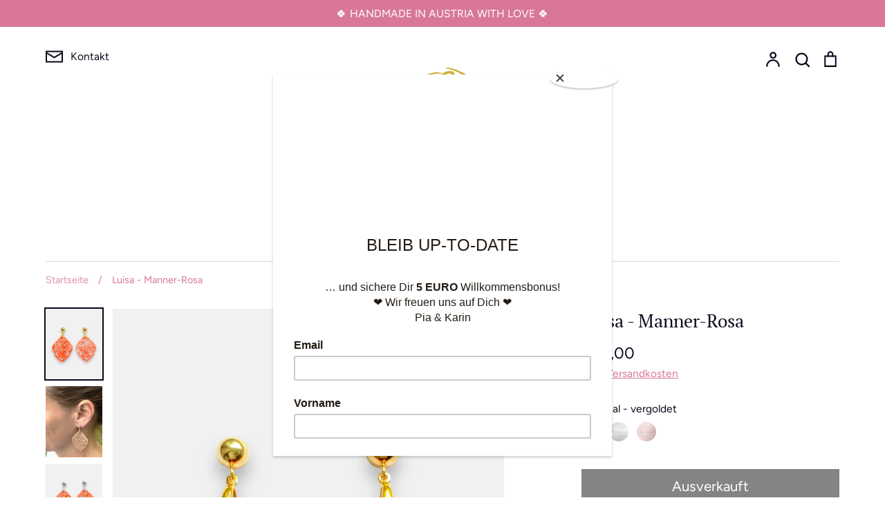

--- FILE ---
content_type: text/html; charset=utf-8
request_url: https://www.glueckssache.at/products/luisa-manner-rosa
body_size: 27226
content:
<!doctype html>
<html class="no-js supports-no-cookies" lang="de">
<head>
  <!-- Expression v5.4.4 -->
  <meta charset="utf-8">
  <meta http-equiv="X-UA-Compatible" content="IE=edge">
  <meta name="viewport" content="width=device-width,initial-scale=1">
  <meta name="theme-color" content="">
  <link rel="canonical" href="https://www.glueckssache.at/products/luisa-manner-rosa">

  
    <link rel="shortcut icon" href="//www.glueckssache.at/cdn/shop/files/Glueckssache_Logo_weiss_ohne_Schriftzug_32x32.jpg?v=1613742689" type="image/png">
  

  
  <title>
    Luisa - Manner-Rosa
    
    
    
      &ndash; GLÜCKSSACHE
    
  </title>

  
    <meta name="description" content="Special-Edition 2023 - Manner X Glückssache!! Wir lieben Manner ❤️ ❤️ ❤️, deshalb gibt es exklusiv zum Muttertag unsere Resin-Ohrringe Luisa in Manner-Rosa. Wir freuen uns in diesem Jahr, Teil des Muttertags-Geschenks von Manner zu sein. Unsere Resin-Ohrringe &quot;Luisa&quot; sind wahre Heldinnen des Alltags. Federleicht sind s">
  

  <meta property="og:site_name" content="GLÜCKSSACHE">
<meta property="og:url" content="https://www.glueckssache.at/products/luisa-manner-rosa">
<meta property="og:title" content="Luisa - Manner-Rosa">
<meta property="og:type" content="product">
<meta property="og:description" content="Special-Edition 2023 - Manner X Glückssache!! Wir lieben Manner ❤️ ❤️ ❤️, deshalb gibt es exklusiv zum Muttertag unsere Resin-Ohrringe Luisa in Manner-Rosa. Wir freuen uns in diesem Jahr, Teil des Muttertags-Geschenks von Manner zu sein. Unsere Resin-Ohrringe &quot;Luisa&quot; sind wahre Heldinnen des Alltags. Federleicht sind s"><meta property="og:price:amount" content="49,00">
  <meta property="og:price:currency" content="EUR"><meta property="og:image" content="http://www.glueckssache.at/cdn/shop/products/PhotoRoom_20230420_215306_1200x1200.jpg?v=1682256362"><meta property="og:image" content="http://www.glueckssache.at/cdn/shop/products/IMG_20200509_154409_1200x1200.jpg?v=1682256362"><meta property="og:image" content="http://www.glueckssache.at/cdn/shop/products/PhotoRoom_20230420_215108_1200x1200.jpg?v=1682256362">
<meta property="og:image:secure_url" content="https://www.glueckssache.at/cdn/shop/products/PhotoRoom_20230420_215306_1200x1200.jpg?v=1682256362"><meta property="og:image:secure_url" content="https://www.glueckssache.at/cdn/shop/products/IMG_20200509_154409_1200x1200.jpg?v=1682256362"><meta property="og:image:secure_url" content="https://www.glueckssache.at/cdn/shop/products/PhotoRoom_20230420_215108_1200x1200.jpg?v=1682256362">
<meta name="twitter:card" content="summary_large_image">
<meta name="twitter:title" content="Luisa - Manner-Rosa">
<meta name="twitter:description" content="Special-Edition 2023 - Manner X Glückssache!! Wir lieben Manner ❤️ ❤️ ❤️, deshalb gibt es exklusiv zum Muttertag unsere Resin-Ohrringe Luisa in Manner-Rosa. Wir freuen uns in diesem Jahr, Teil des Muttertags-Geschenks von Manner zu sein. Unsere Resin-Ohrringe &quot;Luisa&quot; sind wahre Heldinnen des Alltags. Federleicht sind s">


  <link href="//www.glueckssache.at/cdn/shop/t/4/assets/theme.scss.css?v=168624217925254543431759260567" rel="stylesheet" type="text/css" media="all" />

  <script>
    document.documentElement.className = document.documentElement.className.replace('no-js', 'js');

    window.theme = {
      strings: {
        addToCart: "In den Einkaufskorb legen",
        soldOut: "Ausverkauft",
        unavailable: "Nicht verfügbar",
        addressError: "Translation missing: de.map.errors.address_error",
        addressNoResults: "Translation missing: de.map.errors.address_no_results",
        addressQueryLimit: "Translation missing: de.map.errors.address_query_limit_html",
        authError: "Translation missing: de.map.errors.auth_error_html",
        addingToCart: "Hinzufügen",
        addedToCart: "Hinzugefügt",
        goToCart: "Zum Einkaufskorb gehen",
        cart: "Einkaufskorb",
        cartTermsNotChecked: "Sie müssen den AGB zustimmen, bevor Sie fortfahren.",
        quantityTooHigh: "Sie können nur {{ quantity }} in Ihrem Einkaufswagen haben",
        unitPriceSeparator: " \/ ",
        searchResultsPages: "Seiten",
        searchResultsViewAll: "Alle Ergebnisse anzeigen",
        searchResultsNoResults: "Leider konnten wir keine Ergebnisse finden",
        previous: "Vorherige",
        next: "Nächste",
        cart_shipping_calculator_hide_calculator: "Versandrechner ausblenden",
        cart_shipping_calculator_title: "Erhalten Sie Versandkostenschätzungen",
        cart_general_hide_note: "Anweisungen für Verkäufer verstecken",
        cart_general_show_note: "Fügen Sie Anweisungen für den Verkäufer hinzu"
      },
      moneyFormat: "€{{amount_with_comma_separator}}",
      routes: {
        account_addresses_url: '/account/addresses',
        search_url: '/search',
        cart_url: '/cart',
        cart_add_url: '/cart/add',
        cart_change_url: '/cart/change'
      }
    };
  </script>

  

  <!--[if (gt IE 9)|!(IE)]><!--><script src="//www.glueckssache.at/cdn/shop/t/4/assets/vendor.js?v=102669466967592451491589202304" defer="defer"></script><!--<![endif]-->
  <!--[if lt IE 9]><script src="//www.glueckssache.at/cdn/shop/t/4/assets/vendor.js?v=102669466967592451491589202304"></script><![endif]-->

  <!--[if (gt IE 9)|!(IE)]><!--><script src="//www.glueckssache.at/cdn/shop/t/4/assets/theme.js?v=3492559771446326111589202315" defer="defer"></script><!--<![endif]-->
  <!--[if lt IE 9]><script src="//www.glueckssache.at/cdn/shop/t/4/assets/theme.js?v=3492559771446326111589202315"></script><![endif]-->

  <script>window.performance && window.performance.mark && window.performance.mark('shopify.content_for_header.start');</script><meta id="shopify-digital-wallet" name="shopify-digital-wallet" content="/37491507244/digital_wallets/dialog">
<link rel="alternate" type="application/json+oembed" href="https://www.glueckssache.at/products/luisa-manner-rosa.oembed">
<script async="async" src="/checkouts/internal/preloads.js?locale=de-AT"></script>
<script id="shopify-features" type="application/json">{"accessToken":"677e2a8b4a602e0df205a3033ad96e02","betas":["rich-media-storefront-analytics"],"domain":"www.glueckssache.at","predictiveSearch":true,"shopId":37491507244,"locale":"de"}</script>
<script>var Shopify = Shopify || {};
Shopify.shop = "glueckssache.myshopify.com";
Shopify.locale = "de";
Shopify.currency = {"active":"EUR","rate":"1.0"};
Shopify.country = "AT";
Shopify.theme = {"name":"Expression","id":97434075180,"schema_name":"Expression","schema_version":"5.4.4","theme_store_id":230,"role":"main"};
Shopify.theme.handle = "null";
Shopify.theme.style = {"id":null,"handle":null};
Shopify.cdnHost = "www.glueckssache.at/cdn";
Shopify.routes = Shopify.routes || {};
Shopify.routes.root = "/";</script>
<script type="module">!function(o){(o.Shopify=o.Shopify||{}).modules=!0}(window);</script>
<script>!function(o){function n(){var o=[];function n(){o.push(Array.prototype.slice.apply(arguments))}return n.q=o,n}var t=o.Shopify=o.Shopify||{};t.loadFeatures=n(),t.autoloadFeatures=n()}(window);</script>
<script id="shop-js-analytics" type="application/json">{"pageType":"product"}</script>
<script defer="defer" async type="module" src="//www.glueckssache.at/cdn/shopifycloud/shop-js/modules/v2/client.init-shop-cart-sync_e98Ab_XN.de.esm.js"></script>
<script defer="defer" async type="module" src="//www.glueckssache.at/cdn/shopifycloud/shop-js/modules/v2/chunk.common_Pcw9EP95.esm.js"></script>
<script defer="defer" async type="module" src="//www.glueckssache.at/cdn/shopifycloud/shop-js/modules/v2/chunk.modal_CzmY4ZhL.esm.js"></script>
<script type="module">
  await import("//www.glueckssache.at/cdn/shopifycloud/shop-js/modules/v2/client.init-shop-cart-sync_e98Ab_XN.de.esm.js");
await import("//www.glueckssache.at/cdn/shopifycloud/shop-js/modules/v2/chunk.common_Pcw9EP95.esm.js");
await import("//www.glueckssache.at/cdn/shopifycloud/shop-js/modules/v2/chunk.modal_CzmY4ZhL.esm.js");

  window.Shopify.SignInWithShop?.initShopCartSync?.({"fedCMEnabled":true,"windoidEnabled":true});

</script>
<script>(function() {
  var isLoaded = false;
  function asyncLoad() {
    if (isLoaded) return;
    isLoaded = true;
    var urls = ["https:\/\/chimpstatic.com\/mcjs-connected\/js\/users\/e71d3c8b341786f437d0f619a\/f4ec39852dff256c6d3c2af15.js?shop=glueckssache.myshopify.com"];
    for (var i = 0; i < urls.length; i++) {
      var s = document.createElement('script');
      s.type = 'text/javascript';
      s.async = true;
      s.src = urls[i];
      var x = document.getElementsByTagName('script')[0];
      x.parentNode.insertBefore(s, x);
    }
  };
  if(window.attachEvent) {
    window.attachEvent('onload', asyncLoad);
  } else {
    window.addEventListener('load', asyncLoad, false);
  }
})();</script>
<script id="__st">var __st={"a":37491507244,"offset":3600,"reqid":"fb4e833e-f41f-453f-8ec8-b6b968f2fbea-1769165911","pageurl":"www.glueckssache.at\/products\/luisa-manner-rosa","u":"eb79866f19fc","p":"product","rtyp":"product","rid":5226491543596};</script>
<script>window.ShopifyPaypalV4VisibilityTracking = true;</script>
<script id="captcha-bootstrap">!function(){'use strict';const t='contact',e='account',n='new_comment',o=[[t,t],['blogs',n],['comments',n],[t,'customer']],c=[[e,'customer_login'],[e,'guest_login'],[e,'recover_customer_password'],[e,'create_customer']],r=t=>t.map((([t,e])=>`form[action*='/${t}']:not([data-nocaptcha='true']) input[name='form_type'][value='${e}']`)).join(','),a=t=>()=>t?[...document.querySelectorAll(t)].map((t=>t.form)):[];function s(){const t=[...o],e=r(t);return a(e)}const i='password',u='form_key',d=['recaptcha-v3-token','g-recaptcha-response','h-captcha-response',i],f=()=>{try{return window.sessionStorage}catch{return}},m='__shopify_v',_=t=>t.elements[u];function p(t,e,n=!1){try{const o=window.sessionStorage,c=JSON.parse(o.getItem(e)),{data:r}=function(t){const{data:e,action:n}=t;return t[m]||n?{data:e,action:n}:{data:t,action:n}}(c);for(const[e,n]of Object.entries(r))t.elements[e]&&(t.elements[e].value=n);n&&o.removeItem(e)}catch(o){console.error('form repopulation failed',{error:o})}}const l='form_type',E='cptcha';function T(t){t.dataset[E]=!0}const w=window,h=w.document,L='Shopify',v='ce_forms',y='captcha';let A=!1;((t,e)=>{const n=(g='f06e6c50-85a8-45c8-87d0-21a2b65856fe',I='https://cdn.shopify.com/shopifycloud/storefront-forms-hcaptcha/ce_storefront_forms_captcha_hcaptcha.v1.5.2.iife.js',D={infoText:'Durch hCaptcha geschützt',privacyText:'Datenschutz',termsText:'Allgemeine Geschäftsbedingungen'},(t,e,n)=>{const o=w[L][v],c=o.bindForm;if(c)return c(t,g,e,D).then(n);var r;o.q.push([[t,g,e,D],n]),r=I,A||(h.body.append(Object.assign(h.createElement('script'),{id:'captcha-provider',async:!0,src:r})),A=!0)});var g,I,D;w[L]=w[L]||{},w[L][v]=w[L][v]||{},w[L][v].q=[],w[L][y]=w[L][y]||{},w[L][y].protect=function(t,e){n(t,void 0,e),T(t)},Object.freeze(w[L][y]),function(t,e,n,w,h,L){const[v,y,A,g]=function(t,e,n){const i=e?o:[],u=t?c:[],d=[...i,...u],f=r(d),m=r(i),_=r(d.filter((([t,e])=>n.includes(e))));return[a(f),a(m),a(_),s()]}(w,h,L),I=t=>{const e=t.target;return e instanceof HTMLFormElement?e:e&&e.form},D=t=>v().includes(t);t.addEventListener('submit',(t=>{const e=I(t);if(!e)return;const n=D(e)&&!e.dataset.hcaptchaBound&&!e.dataset.recaptchaBound,o=_(e),c=g().includes(e)&&(!o||!o.value);(n||c)&&t.preventDefault(),c&&!n&&(function(t){try{if(!f())return;!function(t){const e=f();if(!e)return;const n=_(t);if(!n)return;const o=n.value;o&&e.removeItem(o)}(t);const e=Array.from(Array(32),(()=>Math.random().toString(36)[2])).join('');!function(t,e){_(t)||t.append(Object.assign(document.createElement('input'),{type:'hidden',name:u})),t.elements[u].value=e}(t,e),function(t,e){const n=f();if(!n)return;const o=[...t.querySelectorAll(`input[type='${i}']`)].map((({name:t})=>t)),c=[...d,...o],r={};for(const[a,s]of new FormData(t).entries())c.includes(a)||(r[a]=s);n.setItem(e,JSON.stringify({[m]:1,action:t.action,data:r}))}(t,e)}catch(e){console.error('failed to persist form',e)}}(e),e.submit())}));const S=(t,e)=>{t&&!t.dataset[E]&&(n(t,e.some((e=>e===t))),T(t))};for(const o of['focusin','change'])t.addEventListener(o,(t=>{const e=I(t);D(e)&&S(e,y())}));const B=e.get('form_key'),M=e.get(l),P=B&&M;t.addEventListener('DOMContentLoaded',(()=>{const t=y();if(P)for(const e of t)e.elements[l].value===M&&p(e,B);[...new Set([...A(),...v().filter((t=>'true'===t.dataset.shopifyCaptcha))])].forEach((e=>S(e,t)))}))}(h,new URLSearchParams(w.location.search),n,t,e,['guest_login'])})(!0,!0)}();</script>
<script integrity="sha256-4kQ18oKyAcykRKYeNunJcIwy7WH5gtpwJnB7kiuLZ1E=" data-source-attribution="shopify.loadfeatures" defer="defer" src="//www.glueckssache.at/cdn/shopifycloud/storefront/assets/storefront/load_feature-a0a9edcb.js" crossorigin="anonymous"></script>
<script data-source-attribution="shopify.dynamic_checkout.dynamic.init">var Shopify=Shopify||{};Shopify.PaymentButton=Shopify.PaymentButton||{isStorefrontPortableWallets:!0,init:function(){window.Shopify.PaymentButton.init=function(){};var t=document.createElement("script");t.src="https://www.glueckssache.at/cdn/shopifycloud/portable-wallets/latest/portable-wallets.de.js",t.type="module",document.head.appendChild(t)}};
</script>
<script data-source-attribution="shopify.dynamic_checkout.buyer_consent">
  function portableWalletsHideBuyerConsent(e){var t=document.getElementById("shopify-buyer-consent"),n=document.getElementById("shopify-subscription-policy-button");t&&n&&(t.classList.add("hidden"),t.setAttribute("aria-hidden","true"),n.removeEventListener("click",e))}function portableWalletsShowBuyerConsent(e){var t=document.getElementById("shopify-buyer-consent"),n=document.getElementById("shopify-subscription-policy-button");t&&n&&(t.classList.remove("hidden"),t.removeAttribute("aria-hidden"),n.addEventListener("click",e))}window.Shopify?.PaymentButton&&(window.Shopify.PaymentButton.hideBuyerConsent=portableWalletsHideBuyerConsent,window.Shopify.PaymentButton.showBuyerConsent=portableWalletsShowBuyerConsent);
</script>
<script>
  function portableWalletsCleanup(e){e&&e.src&&console.error("Failed to load portable wallets script "+e.src);var t=document.querySelectorAll("shopify-accelerated-checkout .shopify-payment-button__skeleton, shopify-accelerated-checkout-cart .wallet-cart-button__skeleton"),e=document.getElementById("shopify-buyer-consent");for(let e=0;e<t.length;e++)t[e].remove();e&&e.remove()}function portableWalletsNotLoadedAsModule(e){e instanceof ErrorEvent&&"string"==typeof e.message&&e.message.includes("import.meta")&&"string"==typeof e.filename&&e.filename.includes("portable-wallets")&&(window.removeEventListener("error",portableWalletsNotLoadedAsModule),window.Shopify.PaymentButton.failedToLoad=e,"loading"===document.readyState?document.addEventListener("DOMContentLoaded",window.Shopify.PaymentButton.init):window.Shopify.PaymentButton.init())}window.addEventListener("error",portableWalletsNotLoadedAsModule);
</script>

<script type="module" src="https://www.glueckssache.at/cdn/shopifycloud/portable-wallets/latest/portable-wallets.de.js" onError="portableWalletsCleanup(this)" crossorigin="anonymous"></script>
<script nomodule>
  document.addEventListener("DOMContentLoaded", portableWalletsCleanup);
</script>

<script id='scb4127' type='text/javascript' async='' src='https://www.glueckssache.at/cdn/shopifycloud/privacy-banner/storefront-banner.js'></script><link id="shopify-accelerated-checkout-styles" rel="stylesheet" media="screen" href="https://www.glueckssache.at/cdn/shopifycloud/portable-wallets/latest/accelerated-checkout-backwards-compat.css" crossorigin="anonymous">
<style id="shopify-accelerated-checkout-cart">
        #shopify-buyer-consent {
  margin-top: 1em;
  display: inline-block;
  width: 100%;
}

#shopify-buyer-consent.hidden {
  display: none;
}

#shopify-subscription-policy-button {
  background: none;
  border: none;
  padding: 0;
  text-decoration: underline;
  font-size: inherit;
  cursor: pointer;
}

#shopify-subscription-policy-button::before {
  box-shadow: none;
}

      </style>
<script id="sections-script" data-sections="product-recommendations" defer="defer" src="//www.glueckssache.at/cdn/shop/t/4/compiled_assets/scripts.js?v=1925"></script>
<script>window.performance && window.performance.mark && window.performance.mark('shopify.content_for_header.end');</script>
<link href="https://monorail-edge.shopifysvc.com" rel="dns-prefetch">
<script>(function(){if ("sendBeacon" in navigator && "performance" in window) {try {var session_token_from_headers = performance.getEntriesByType('navigation')[0].serverTiming.find(x => x.name == '_s').description;} catch {var session_token_from_headers = undefined;}var session_cookie_matches = document.cookie.match(/_shopify_s=([^;]*)/);var session_token_from_cookie = session_cookie_matches && session_cookie_matches.length === 2 ? session_cookie_matches[1] : "";var session_token = session_token_from_headers || session_token_from_cookie || "";function handle_abandonment_event(e) {var entries = performance.getEntries().filter(function(entry) {return /monorail-edge.shopifysvc.com/.test(entry.name);});if (!window.abandonment_tracked && entries.length === 0) {window.abandonment_tracked = true;var currentMs = Date.now();var navigation_start = performance.timing.navigationStart;var payload = {shop_id: 37491507244,url: window.location.href,navigation_start,duration: currentMs - navigation_start,session_token,page_type: "product"};window.navigator.sendBeacon("https://monorail-edge.shopifysvc.com/v1/produce", JSON.stringify({schema_id: "online_store_buyer_site_abandonment/1.1",payload: payload,metadata: {event_created_at_ms: currentMs,event_sent_at_ms: currentMs}}));}}window.addEventListener('pagehide', handle_abandonment_event);}}());</script>
<script id="web-pixels-manager-setup">(function e(e,d,r,n,o){if(void 0===o&&(o={}),!Boolean(null===(a=null===(i=window.Shopify)||void 0===i?void 0:i.analytics)||void 0===a?void 0:a.replayQueue)){var i,a;window.Shopify=window.Shopify||{};var t=window.Shopify;t.analytics=t.analytics||{};var s=t.analytics;s.replayQueue=[],s.publish=function(e,d,r){return s.replayQueue.push([e,d,r]),!0};try{self.performance.mark("wpm:start")}catch(e){}var l=function(){var e={modern:/Edge?\/(1{2}[4-9]|1[2-9]\d|[2-9]\d{2}|\d{4,})\.\d+(\.\d+|)|Firefox\/(1{2}[4-9]|1[2-9]\d|[2-9]\d{2}|\d{4,})\.\d+(\.\d+|)|Chrom(ium|e)\/(9{2}|\d{3,})\.\d+(\.\d+|)|(Maci|X1{2}).+ Version\/(15\.\d+|(1[6-9]|[2-9]\d|\d{3,})\.\d+)([,.]\d+|)( \(\w+\)|)( Mobile\/\w+|) Safari\/|Chrome.+OPR\/(9{2}|\d{3,})\.\d+\.\d+|(CPU[ +]OS|iPhone[ +]OS|CPU[ +]iPhone|CPU IPhone OS|CPU iPad OS)[ +]+(15[._]\d+|(1[6-9]|[2-9]\d|\d{3,})[._]\d+)([._]\d+|)|Android:?[ /-](13[3-9]|1[4-9]\d|[2-9]\d{2}|\d{4,})(\.\d+|)(\.\d+|)|Android.+Firefox\/(13[5-9]|1[4-9]\d|[2-9]\d{2}|\d{4,})\.\d+(\.\d+|)|Android.+Chrom(ium|e)\/(13[3-9]|1[4-9]\d|[2-9]\d{2}|\d{4,})\.\d+(\.\d+|)|SamsungBrowser\/([2-9]\d|\d{3,})\.\d+/,legacy:/Edge?\/(1[6-9]|[2-9]\d|\d{3,})\.\d+(\.\d+|)|Firefox\/(5[4-9]|[6-9]\d|\d{3,})\.\d+(\.\d+|)|Chrom(ium|e)\/(5[1-9]|[6-9]\d|\d{3,})\.\d+(\.\d+|)([\d.]+$|.*Safari\/(?![\d.]+ Edge\/[\d.]+$))|(Maci|X1{2}).+ Version\/(10\.\d+|(1[1-9]|[2-9]\d|\d{3,})\.\d+)([,.]\d+|)( \(\w+\)|)( Mobile\/\w+|) Safari\/|Chrome.+OPR\/(3[89]|[4-9]\d|\d{3,})\.\d+\.\d+|(CPU[ +]OS|iPhone[ +]OS|CPU[ +]iPhone|CPU IPhone OS|CPU iPad OS)[ +]+(10[._]\d+|(1[1-9]|[2-9]\d|\d{3,})[._]\d+)([._]\d+|)|Android:?[ /-](13[3-9]|1[4-9]\d|[2-9]\d{2}|\d{4,})(\.\d+|)(\.\d+|)|Mobile Safari.+OPR\/([89]\d|\d{3,})\.\d+\.\d+|Android.+Firefox\/(13[5-9]|1[4-9]\d|[2-9]\d{2}|\d{4,})\.\d+(\.\d+|)|Android.+Chrom(ium|e)\/(13[3-9]|1[4-9]\d|[2-9]\d{2}|\d{4,})\.\d+(\.\d+|)|Android.+(UC? ?Browser|UCWEB|U3)[ /]?(15\.([5-9]|\d{2,})|(1[6-9]|[2-9]\d|\d{3,})\.\d+)\.\d+|SamsungBrowser\/(5\.\d+|([6-9]|\d{2,})\.\d+)|Android.+MQ{2}Browser\/(14(\.(9|\d{2,})|)|(1[5-9]|[2-9]\d|\d{3,})(\.\d+|))(\.\d+|)|K[Aa][Ii]OS\/(3\.\d+|([4-9]|\d{2,})\.\d+)(\.\d+|)/},d=e.modern,r=e.legacy,n=navigator.userAgent;return n.match(d)?"modern":n.match(r)?"legacy":"unknown"}(),u="modern"===l?"modern":"legacy",c=(null!=n?n:{modern:"",legacy:""})[u],f=function(e){return[e.baseUrl,"/wpm","/b",e.hashVersion,"modern"===e.buildTarget?"m":"l",".js"].join("")}({baseUrl:d,hashVersion:r,buildTarget:u}),m=function(e){var d=e.version,r=e.bundleTarget,n=e.surface,o=e.pageUrl,i=e.monorailEndpoint;return{emit:function(e){var a=e.status,t=e.errorMsg,s=(new Date).getTime(),l=JSON.stringify({metadata:{event_sent_at_ms:s},events:[{schema_id:"web_pixels_manager_load/3.1",payload:{version:d,bundle_target:r,page_url:o,status:a,surface:n,error_msg:t},metadata:{event_created_at_ms:s}}]});if(!i)return console&&console.warn&&console.warn("[Web Pixels Manager] No Monorail endpoint provided, skipping logging."),!1;try{return self.navigator.sendBeacon.bind(self.navigator)(i,l)}catch(e){}var u=new XMLHttpRequest;try{return u.open("POST",i,!0),u.setRequestHeader("Content-Type","text/plain"),u.send(l),!0}catch(e){return console&&console.warn&&console.warn("[Web Pixels Manager] Got an unhandled error while logging to Monorail."),!1}}}}({version:r,bundleTarget:l,surface:e.surface,pageUrl:self.location.href,monorailEndpoint:e.monorailEndpoint});try{o.browserTarget=l,function(e){var d=e.src,r=e.async,n=void 0===r||r,o=e.onload,i=e.onerror,a=e.sri,t=e.scriptDataAttributes,s=void 0===t?{}:t,l=document.createElement("script"),u=document.querySelector("head"),c=document.querySelector("body");if(l.async=n,l.src=d,a&&(l.integrity=a,l.crossOrigin="anonymous"),s)for(var f in s)if(Object.prototype.hasOwnProperty.call(s,f))try{l.dataset[f]=s[f]}catch(e){}if(o&&l.addEventListener("load",o),i&&l.addEventListener("error",i),u)u.appendChild(l);else{if(!c)throw new Error("Did not find a head or body element to append the script");c.appendChild(l)}}({src:f,async:!0,onload:function(){if(!function(){var e,d;return Boolean(null===(d=null===(e=window.Shopify)||void 0===e?void 0:e.analytics)||void 0===d?void 0:d.initialized)}()){var d=window.webPixelsManager.init(e)||void 0;if(d){var r=window.Shopify.analytics;r.replayQueue.forEach((function(e){var r=e[0],n=e[1],o=e[2];d.publishCustomEvent(r,n,o)})),r.replayQueue=[],r.publish=d.publishCustomEvent,r.visitor=d.visitor,r.initialized=!0}}},onerror:function(){return m.emit({status:"failed",errorMsg:"".concat(f," has failed to load")})},sri:function(e){var d=/^sha384-[A-Za-z0-9+/=]+$/;return"string"==typeof e&&d.test(e)}(c)?c:"",scriptDataAttributes:o}),m.emit({status:"loading"})}catch(e){m.emit({status:"failed",errorMsg:(null==e?void 0:e.message)||"Unknown error"})}}})({shopId: 37491507244,storefrontBaseUrl: "https://www.glueckssache.at",extensionsBaseUrl: "https://extensions.shopifycdn.com/cdn/shopifycloud/web-pixels-manager",monorailEndpoint: "https://monorail-edge.shopifysvc.com/unstable/produce_batch",surface: "storefront-renderer",enabledBetaFlags: ["2dca8a86"],webPixelsConfigList: [{"id":"350290268","configuration":"{\"pixel_id\":\"595788987760163\",\"pixel_type\":\"facebook_pixel\",\"metaapp_system_user_token\":\"-\"}","eventPayloadVersion":"v1","runtimeContext":"OPEN","scriptVersion":"ca16bc87fe92b6042fbaa3acc2fbdaa6","type":"APP","apiClientId":2329312,"privacyPurposes":["ANALYTICS","MARKETING","SALE_OF_DATA"],"dataSharingAdjustments":{"protectedCustomerApprovalScopes":["read_customer_address","read_customer_email","read_customer_name","read_customer_personal_data","read_customer_phone"]}},{"id":"191660380","eventPayloadVersion":"v1","runtimeContext":"LAX","scriptVersion":"1","type":"CUSTOM","privacyPurposes":["ANALYTICS"],"name":"Google Analytics tag (migrated)"},{"id":"shopify-app-pixel","configuration":"{}","eventPayloadVersion":"v1","runtimeContext":"STRICT","scriptVersion":"0450","apiClientId":"shopify-pixel","type":"APP","privacyPurposes":["ANALYTICS","MARKETING"]},{"id":"shopify-custom-pixel","eventPayloadVersion":"v1","runtimeContext":"LAX","scriptVersion":"0450","apiClientId":"shopify-pixel","type":"CUSTOM","privacyPurposes":["ANALYTICS","MARKETING"]}],isMerchantRequest: false,initData: {"shop":{"name":"GLÜCKSSACHE","paymentSettings":{"currencyCode":"EUR"},"myshopifyDomain":"glueckssache.myshopify.com","countryCode":"AT","storefrontUrl":"https:\/\/www.glueckssache.at"},"customer":null,"cart":null,"checkout":null,"productVariants":[{"price":{"amount":49.0,"currencyCode":"EUR"},"product":{"title":"Luisa - Manner-Rosa","vendor":"Glückssache","id":"5226491543596","untranslatedTitle":"Luisa - Manner-Rosa","url":"\/products\/luisa-manner-rosa","type":"Ohrringe"},"id":"34586745831468","image":{"src":"\/\/www.glueckssache.at\/cdn\/shop\/products\/PhotoRoom_20230420_215306.jpg?v=1682256362"},"sku":"","title":"vergoldet","untranslatedTitle":"vergoldet"},{"price":{"amount":49.0,"currencyCode":"EUR"},"product":{"title":"Luisa - Manner-Rosa","vendor":"Glückssache","id":"5226491543596","untranslatedTitle":"Luisa - Manner-Rosa","url":"\/products\/luisa-manner-rosa","type":"Ohrringe"},"id":"46628677910876","image":{"src":"\/\/www.glueckssache.at\/cdn\/shop\/products\/PhotoRoom_20230420_215108.jpg?v=1682256362"},"sku":"","title":"silber","untranslatedTitle":"silber"},{"price":{"amount":49.0,"currencyCode":"EUR"},"product":{"title":"Luisa - Manner-Rosa","vendor":"Glückssache","id":"5226491543596","untranslatedTitle":"Luisa - Manner-Rosa","url":"\/products\/luisa-manner-rosa","type":"Ohrringe"},"id":"46628678074716","image":{"src":"\/\/www.glueckssache.at\/cdn\/shop\/products\/PhotoRoom_20230420_215306.jpg?v=1682256362"},"sku":"","title":"rosevergoldet","untranslatedTitle":"rosevergoldet"}],"purchasingCompany":null},},"https://www.glueckssache.at/cdn","fcfee988w5aeb613cpc8e4bc33m6693e112",{"modern":"","legacy":""},{"shopId":"37491507244","storefrontBaseUrl":"https:\/\/www.glueckssache.at","extensionBaseUrl":"https:\/\/extensions.shopifycdn.com\/cdn\/shopifycloud\/web-pixels-manager","surface":"storefront-renderer","enabledBetaFlags":"[\"2dca8a86\"]","isMerchantRequest":"false","hashVersion":"fcfee988w5aeb613cpc8e4bc33m6693e112","publish":"custom","events":"[[\"page_viewed\",{}],[\"product_viewed\",{\"productVariant\":{\"price\":{\"amount\":49.0,\"currencyCode\":\"EUR\"},\"product\":{\"title\":\"Luisa - Manner-Rosa\",\"vendor\":\"Glückssache\",\"id\":\"5226491543596\",\"untranslatedTitle\":\"Luisa - Manner-Rosa\",\"url\":\"\/products\/luisa-manner-rosa\",\"type\":\"Ohrringe\"},\"id\":\"34586745831468\",\"image\":{\"src\":\"\/\/www.glueckssache.at\/cdn\/shop\/products\/PhotoRoom_20230420_215306.jpg?v=1682256362\"},\"sku\":\"\",\"title\":\"vergoldet\",\"untranslatedTitle\":\"vergoldet\"}}]]"});</script><script>
  window.ShopifyAnalytics = window.ShopifyAnalytics || {};
  window.ShopifyAnalytics.meta = window.ShopifyAnalytics.meta || {};
  window.ShopifyAnalytics.meta.currency = 'EUR';
  var meta = {"product":{"id":5226491543596,"gid":"gid:\/\/shopify\/Product\/5226491543596","vendor":"Glückssache","type":"Ohrringe","handle":"luisa-manner-rosa","variants":[{"id":34586745831468,"price":4900,"name":"Luisa - Manner-Rosa - vergoldet","public_title":"vergoldet","sku":""},{"id":46628677910876,"price":4900,"name":"Luisa - Manner-Rosa - silber","public_title":"silber","sku":""},{"id":46628678074716,"price":4900,"name":"Luisa - Manner-Rosa - rosevergoldet","public_title":"rosevergoldet","sku":""}],"remote":false},"page":{"pageType":"product","resourceType":"product","resourceId":5226491543596,"requestId":"fb4e833e-f41f-453f-8ec8-b6b968f2fbea-1769165911"}};
  for (var attr in meta) {
    window.ShopifyAnalytics.meta[attr] = meta[attr];
  }
</script>
<script class="analytics">
  (function () {
    var customDocumentWrite = function(content) {
      var jquery = null;

      if (window.jQuery) {
        jquery = window.jQuery;
      } else if (window.Checkout && window.Checkout.$) {
        jquery = window.Checkout.$;
      }

      if (jquery) {
        jquery('body').append(content);
      }
    };

    var hasLoggedConversion = function(token) {
      if (token) {
        return document.cookie.indexOf('loggedConversion=' + token) !== -1;
      }
      return false;
    }

    var setCookieIfConversion = function(token) {
      if (token) {
        var twoMonthsFromNow = new Date(Date.now());
        twoMonthsFromNow.setMonth(twoMonthsFromNow.getMonth() + 2);

        document.cookie = 'loggedConversion=' + token + '; expires=' + twoMonthsFromNow;
      }
    }

    var trekkie = window.ShopifyAnalytics.lib = window.trekkie = window.trekkie || [];
    if (trekkie.integrations) {
      return;
    }
    trekkie.methods = [
      'identify',
      'page',
      'ready',
      'track',
      'trackForm',
      'trackLink'
    ];
    trekkie.factory = function(method) {
      return function() {
        var args = Array.prototype.slice.call(arguments);
        args.unshift(method);
        trekkie.push(args);
        return trekkie;
      };
    };
    for (var i = 0; i < trekkie.methods.length; i++) {
      var key = trekkie.methods[i];
      trekkie[key] = trekkie.factory(key);
    }
    trekkie.load = function(config) {
      trekkie.config = config || {};
      trekkie.config.initialDocumentCookie = document.cookie;
      var first = document.getElementsByTagName('script')[0];
      var script = document.createElement('script');
      script.type = 'text/javascript';
      script.onerror = function(e) {
        var scriptFallback = document.createElement('script');
        scriptFallback.type = 'text/javascript';
        scriptFallback.onerror = function(error) {
                var Monorail = {
      produce: function produce(monorailDomain, schemaId, payload) {
        var currentMs = new Date().getTime();
        var event = {
          schema_id: schemaId,
          payload: payload,
          metadata: {
            event_created_at_ms: currentMs,
            event_sent_at_ms: currentMs
          }
        };
        return Monorail.sendRequest("https://" + monorailDomain + "/v1/produce", JSON.stringify(event));
      },
      sendRequest: function sendRequest(endpointUrl, payload) {
        // Try the sendBeacon API
        if (window && window.navigator && typeof window.navigator.sendBeacon === 'function' && typeof window.Blob === 'function' && !Monorail.isIos12()) {
          var blobData = new window.Blob([payload], {
            type: 'text/plain'
          });

          if (window.navigator.sendBeacon(endpointUrl, blobData)) {
            return true;
          } // sendBeacon was not successful

        } // XHR beacon

        var xhr = new XMLHttpRequest();

        try {
          xhr.open('POST', endpointUrl);
          xhr.setRequestHeader('Content-Type', 'text/plain');
          xhr.send(payload);
        } catch (e) {
          console.log(e);
        }

        return false;
      },
      isIos12: function isIos12() {
        return window.navigator.userAgent.lastIndexOf('iPhone; CPU iPhone OS 12_') !== -1 || window.navigator.userAgent.lastIndexOf('iPad; CPU OS 12_') !== -1;
      }
    };
    Monorail.produce('monorail-edge.shopifysvc.com',
      'trekkie_storefront_load_errors/1.1',
      {shop_id: 37491507244,
      theme_id: 97434075180,
      app_name: "storefront",
      context_url: window.location.href,
      source_url: "//www.glueckssache.at/cdn/s/trekkie.storefront.8d95595f799fbf7e1d32231b9a28fd43b70c67d3.min.js"});

        };
        scriptFallback.async = true;
        scriptFallback.src = '//www.glueckssache.at/cdn/s/trekkie.storefront.8d95595f799fbf7e1d32231b9a28fd43b70c67d3.min.js';
        first.parentNode.insertBefore(scriptFallback, first);
      };
      script.async = true;
      script.src = '//www.glueckssache.at/cdn/s/trekkie.storefront.8d95595f799fbf7e1d32231b9a28fd43b70c67d3.min.js';
      first.parentNode.insertBefore(script, first);
    };
    trekkie.load(
      {"Trekkie":{"appName":"storefront","development":false,"defaultAttributes":{"shopId":37491507244,"isMerchantRequest":null,"themeId":97434075180,"themeCityHash":"3620958161085537577","contentLanguage":"de","currency":"EUR","eventMetadataId":"7c37db08-b98a-45f9-8dd9-5a55db18a268"},"isServerSideCookieWritingEnabled":true,"monorailRegion":"shop_domain","enabledBetaFlags":["65f19447"]},"Session Attribution":{},"S2S":{"facebookCapiEnabled":true,"source":"trekkie-storefront-renderer","apiClientId":580111}}
    );

    var loaded = false;
    trekkie.ready(function() {
      if (loaded) return;
      loaded = true;

      window.ShopifyAnalytics.lib = window.trekkie;

      var originalDocumentWrite = document.write;
      document.write = customDocumentWrite;
      try { window.ShopifyAnalytics.merchantGoogleAnalytics.call(this); } catch(error) {};
      document.write = originalDocumentWrite;

      window.ShopifyAnalytics.lib.page(null,{"pageType":"product","resourceType":"product","resourceId":5226491543596,"requestId":"fb4e833e-f41f-453f-8ec8-b6b968f2fbea-1769165911","shopifyEmitted":true});

      var match = window.location.pathname.match(/checkouts\/(.+)\/(thank_you|post_purchase)/)
      var token = match? match[1]: undefined;
      if (!hasLoggedConversion(token)) {
        setCookieIfConversion(token);
        window.ShopifyAnalytics.lib.track("Viewed Product",{"currency":"EUR","variantId":34586745831468,"productId":5226491543596,"productGid":"gid:\/\/shopify\/Product\/5226491543596","name":"Luisa - Manner-Rosa - vergoldet","price":"49.00","sku":"","brand":"Glückssache","variant":"vergoldet","category":"Ohrringe","nonInteraction":true,"remote":false},undefined,undefined,{"shopifyEmitted":true});
      window.ShopifyAnalytics.lib.track("monorail:\/\/trekkie_storefront_viewed_product\/1.1",{"currency":"EUR","variantId":34586745831468,"productId":5226491543596,"productGid":"gid:\/\/shopify\/Product\/5226491543596","name":"Luisa - Manner-Rosa - vergoldet","price":"49.00","sku":"","brand":"Glückssache","variant":"vergoldet","category":"Ohrringe","nonInteraction":true,"remote":false,"referer":"https:\/\/www.glueckssache.at\/products\/luisa-manner-rosa"});
      }
    });


        var eventsListenerScript = document.createElement('script');
        eventsListenerScript.async = true;
        eventsListenerScript.src = "//www.glueckssache.at/cdn/shopifycloud/storefront/assets/shop_events_listener-3da45d37.js";
        document.getElementsByTagName('head')[0].appendChild(eventsListenerScript);

})();</script>
  <script>
  if (!window.ga || (window.ga && typeof window.ga !== 'function')) {
    window.ga = function ga() {
      (window.ga.q = window.ga.q || []).push(arguments);
      if (window.Shopify && window.Shopify.analytics && typeof window.Shopify.analytics.publish === 'function') {
        window.Shopify.analytics.publish("ga_stub_called", {}, {sendTo: "google_osp_migration"});
      }
      console.error("Shopify's Google Analytics stub called with:", Array.from(arguments), "\nSee https://help.shopify.com/manual/promoting-marketing/pixels/pixel-migration#google for more information.");
    };
    if (window.Shopify && window.Shopify.analytics && typeof window.Shopify.analytics.publish === 'function') {
      window.Shopify.analytics.publish("ga_stub_initialized", {}, {sendTo: "google_osp_migration"});
    }
  }
</script>
<script
  defer
  src="https://www.glueckssache.at/cdn/shopifycloud/perf-kit/shopify-perf-kit-3.0.4.min.js"
  data-application="storefront-renderer"
  data-shop-id="37491507244"
  data-render-region="gcp-us-east1"
  data-page-type="product"
  data-theme-instance-id="97434075180"
  data-theme-name="Expression"
  data-theme-version="5.4.4"
  data-monorail-region="shop_domain"
  data-resource-timing-sampling-rate="10"
  data-shs="true"
  data-shs-beacon="true"
  data-shs-export-with-fetch="true"
  data-shs-logs-sample-rate="1"
  data-shs-beacon-endpoint="https://www.glueckssache.at/api/collect"
></script>
</head>

<body id="luisa-manner-rosa" class="template-product">

  <a class="in-page-link visually-hidden skip-link" href="#MainContent">Direkt zum Inhalt</a>

  <div id="shopify-section-header" class="shopify-section"><style>
  
    .site-logo {
      max-width: 220px;
    }
    @media (max-width: 749px) {
      .site-logo {
        max-width: 150px;
      }
    }
  
</style>


  <style>
  .announcement-bar {
    color: #ffffff;
    background-color: #d87796;
  }

  .announcement-bar a {
    color: #ffffff;
    text-decoration: none;
  }
  .announcement-bar--has-link:hover {
    background-color: #cd4f77;
  }
  </style>

  <section class="announcement-bar announcement-bar--has-link">
    <a href="/collections">
      <div class="page-width">
        <div class="container">
          <div class="announcement-bar__content">🍀 HANDMADE IN AUSTRIA WITH LOVE 🍀</div>
        </div>
      </div>
    </a>
  </section>



<header class="page-width page-header section--header" data-section-id="header" data-section-type="header">
  <div class="page-header--content container">
    <section class="utils-bar relative">

      <div class="utils__left">
        <button class="btn btn--plain btn--menu js-mobile-menu-icon" aria-label="Menü umschalten"><svg class="desktop-icon" viewBox="-1 -4 25 22" version="1.1" xmlns="http://www.w3.org/2000/svg" xmlns:xlink="http://www.w3.org/1999/xlink">
  <g stroke-width="1" transform="translate(0.000000, 0.966667)">
    <polygon points="0 2 0 0 22.5333333 0 22.5333333 2"></polygon>
    <polygon points="0 8.53333333 0 6.53333333 22.5333333 6.53333333 22.5333333 8.53333333"></polygon>
    <polygon points="0 15.0666667 0 13.0666667 22.5333333 13.0666667 22.5333333 15.0666667"></polygon>
  </g>
</svg>
<svg class="mobile-icon" viewBox="-1 -5 25 21" version="1.1" xmlns="http://www.w3.org/2000/svg" xmlns:xlink="http://www.w3.org/1999/xlink">
  <g stroke-width="1" transform="translate(0.500000, 0.466667)">
    <polygon points="0 1 0 0 21.5333333 0 21.5333333 1"></polygon>
    <polygon points="0 7.53333333 0 6.53333333 21.5333333 6.53333333 21.5333333 7.53333333"></polygon>
    <polygon points="0 14.0666667 0 13.0666667 21.5333333 13.0666667 21.5333333 14.0666667"></polygon>
  </g>
</svg>
</button>
        
          
          
            
              <a class="quicklink__link" href="mailto:info@glueckssache.at">
                <span class="quicklink__icon"><svg class="desktop-icon" viewBox="0 -3 26 23" version="1.1" xmlns="http://www.w3.org/2000/svg" xmlns:xlink="http://www.w3.org/1999/xlink">
  <g stroke-width="2">
    <path d="M0,0 L25,0 L25,17 L0,17 L0,0 Z M2,2 L2,15 L23,15 L23,2 L2,2 Z"></path>
    <path d="M13.0131231,8.89168498 L11.9868769,8.89168498 L12.5,8.5849266 L13.0131231,8.89168498 Z M23.4868769,2.01668498 L24.5131231,3.73331502 L12.5,10.9150734 L0.48687689,3.73331502 L1.51312311,2.01668498 L12.5,8.5849266 L23.4868769,2.01668498 Z"></path>
  </g>
</svg>
<svg class="mobile-icon" viewBox="0 -3 26 23" version="1.1" xmlns="http://www.w3.org/2000/svg" xmlns:xlink="http://www.w3.org/1999/xlink">
  <g stroke-width="1" transform="translate(0.500000, 0.500000)">
    <path d="M0,0 L24,0 L24,16 L0,16 L0,0 Z M1,1 L1,15 L23,15 L23,1 L1,1 Z"></path>
    <polygon points="23.2434384 1.94584249 23.7565616 2.80415751 12 9.8325367 0.243438445 2.80415751 0.756561555 1.94584249 12 8.6674633"></polygon>
  </g>
</svg>
</span>
                <span class="quicklink__content">Kontakt</span>
              </a>
            
          
        
      </div>

      <div class="utils__center">
        
  <!-- LOGO / STORE NAME -->
  
    <div class="h1 store-logo" itemscope itemtype="http://schema.org/Organization">
  

    <!-- DESKTOP LOGO -->
    <a href="/" itemprop="url" class="desktop-logo site-logo ">
      
        <img src="//www.glueckssache.at/cdn/shop/files/Glueckssache_Logo_weiss-Frei_440x.png?v=1613732998"
             alt="Das goldene Glückssache Logo besteht aus 4 Kleeblättern in einem Kreis"
             itemprop="logo">
      
    </a>

    <!-- MOBILE LOGO -->
    <a href="/" itemprop="url" class="mobile-logo site-logo site-header__logo-image">
      
        <img src="//www.glueckssache.at/cdn/shop/files/Glueckssache_Logo_weiss-Frei_300x.png?v=1613732998"
             alt="Das goldene Glückssache Logo besteht aus 4 Kleeblättern in einem Kreis"
             itemprop="logo">
      
    </a>
  
    </div>
  

      </div>

      <div class="utils__right">
        
        
          <div class="accounts utils__item accounts--desktop">
            <div class="account-item">
              <a href="/account">
                <span class="user-icon feather-icon">
                  <svg class="desktop-icon" viewBox="-2 -2 24 24" version="1.1" xmlns="http://www.w3.org/2000/svg" xmlns:xlink="http://www.w3.org/1999/xlink">
  <g stroke-width="1">
    <path d="M9.22222222,9 C6.73694085,9 4.72222222,6.98528137 4.72222222,4.5 C4.72222222,2.01471863 6.73694085,0 9.22222222,0 C11.7075036,0 13.7222222,2.01471863 13.7222222,4.5 C13.7222222,6.98528137 11.7075036,9 9.22222222,9 Z M9.22222222,7 C10.6029341,7 11.7222222,5.88071187 11.7222222,4.5 C11.7222222,3.11928813 10.6029341,2 9.22222222,2 C7.84151035,2 6.72222222,3.11928813 6.72222222,4.5 C6.72222222,5.88071187 7.84151035,7 9.22222222,7 Z"></path>
    <path d="M18,19 C18,19.5522847 17.5522847,20 17,20 C16.4477153,20 16,19.5522847 16,19 C16,15.1340068 12.8659932,12 9,12 C5.13400675,12 2,15.1340068 2,19 C2,19.5522847 1.55228475,20 1,20 C0.44771525,20 0,19.5522847 0,19 C0,14.0294373 4.02943725,10 9,10 C13.9705627,10 18,14.0294373 18,19 Z"></path>
  </g>
</svg>
<svg class="mobile-icon" viewBox="-2 -2 24 24" version="1.1" xmlns="http://www.w3.org/2000/svg" xmlns:xlink="http://www.w3.org/1999/xlink">
  <g stroke-width="1" transform="translate(0.500000, 0.500000)">
    <path d="M8.72222222,8 C6.51308322,8 4.72222222,6.209139 4.72222222,4 C4.72222222,1.790861 6.51308322,0 8.72222222,0 C10.9313612,0 12.7222222,1.790861 12.7222222,4 C12.7222222,6.209139 10.9313612,8 8.72222222,8 Z M8.72222222,7 C10.3790765,7 11.7222222,5.65685425 11.7222222,4 C11.7222222,2.34314575 10.3790765,1 8.72222222,1 C7.06536797,1 5.72222222,2.34314575 5.72222222,4 C5.72222222,5.65685425 7.06536797,7 8.72222222,7 Z"></path>
    <path d="M17,18.5 C17,18.7761424 16.7761424,19 16.5,19 C16.2238576,19 16,18.7761424 16,18.5 C16,14.3578644 12.6421356,11 8.5,11 C4.35786438,11 1,14.3578644 1,18.5 C1,18.7761424 0.776142375,19 0.5,19 C0.223857625,19 0,18.7761424 0,18.5 C0,13.8055796 3.80557963,10 8.5,10 C13.1944204,10 17,13.8055796 17,18.5 Z"></path>
  </g>
</svg>

                </span>
                <span class="icon-fallback-text">Account</span>
              </a>
            </div>
          </div>
        
        <div class="header-search utils__item">
          <a class="header-search-icon global-border-radius js-header-search-trigger" href="/search">
            <svg class="desktop-icon" viewBox="-3 -3 23 23" version="1.1" xmlns="http://www.w3.org/2000/svg" xmlns:xlink="http://www.w3.org/1999/xlink">
  <g stroke-width="2">
    <polygon points="18.7071068 17.2928932 17.2928932 18.7071068 12.7628932 14.1771068 14.1771068 12.7628932"></polygon>
    <path d="M8,16 C3.581722,16 0,12.418278 0,8 C0,3.581722 3.581722,0 8,0 C12.418278,0 16,3.581722 16,8 C16,12.418278 12.418278,16 8,16 Z M8,14 C11.3137085,14 14,11.3137085 14,8 C14,4.6862915 11.3137085,2 8,2 C4.6862915,2 2,4.6862915 2,8 C2,11.3137085 4.6862915,14 8,14 Z"></path>
  </g>
</svg>
<svg class="mobile-icon" viewBox="-3 -3 23 23" version="1.1" xmlns="http://www.w3.org/2000/svg" xmlns:xlink="http://www.w3.org/1999/xlink">
  <g stroke-width="1" transform="translate(0.500000, 0.500000)">
    <polygon points="17.3535534 16.6464466 16.6464466 17.3535534 12.1464466 12.8535534 12.8535534 12.1464466"></polygon>
    <path d="M7.5,15 C3.35786438,15 0,11.6421356 0,7.5 C0,3.35786438 3.35786438,0 7.5,0 C11.6421356,0 15,3.35786438 15,7.5 C15,11.6421356 11.6421356,15 7.5,15 Z M7.5,14 C11.0898509,14 14,11.0898509 14,7.5 C14,3.91014913 11.0898509,1 7.5,1 C3.91014913,1 1,3.91014913 1,7.5 C1,11.0898509 3.91014913,14 7.5,14 Z"></path>
  </g>
</svg>

            <span class="icon-fallback-text">Suchen</span>
          </a>
          <div class="header-search-form">
            <button class="btn btn--plain header-close-search-icon js-header-search-trigger" aria-label="Schließen">
              <svg class="desktop-icon" viewBox="-4 -4 22 22" version="1.1" xmlns="http://www.w3.org/2000/svg" xmlns:xlink="http://www.w3.org/1999/xlink">
  <g stroke-width="1">
    <polygon points="13.125 0 14.4508252 1.32582521 1.32582521 14.4508252 0 13.125"></polygon>
    <polygon points="14.4508252 13.125 13.125 14.4508252 0 1.32582521 1.32582521 0"></polygon>
  </g>
</svg>
<svg class="mobile-icon" viewBox="-4 -4 22 22" version="1.1" xmlns="http://www.w3.org/2000/svg" xmlns:xlink="http://www.w3.org/1999/xlink">
  <g stroke-width="1">
    <path d="M13.0666667,0 L13.726633,0.659966329 L0.659966329,13.726633 L0,13.0666667 L13.0666667,0 Z M13.726633,13.0666667 L13.0666667,13.726633 L0,0.659966329 L0.659966329,0 L13.726633,13.0666667 Z"></path>
  </g>
</svg>

              <span class="icon-fallback-text">Schließen</span>
            </button>
            <div class="search-bar ">
              <form class="search-form relative" action="/search" method="get" role="search">
                <input type="hidden" name="type" value="product,article,page" />
                <input type="hidden" name="options[prefix]" value="last" />
                <button type="submit" class="search-icon btn--plain" aria-label="Suche"><svg class="desktop-icon" viewBox="-3 -3 23 23" version="1.1" xmlns="http://www.w3.org/2000/svg" xmlns:xlink="http://www.w3.org/1999/xlink">
  <g stroke-width="2">
    <polygon points="18.7071068 17.2928932 17.2928932 18.7071068 12.7628932 14.1771068 14.1771068 12.7628932"></polygon>
    <path d="M8,16 C3.581722,16 0,12.418278 0,8 C0,3.581722 3.581722,0 8,0 C12.418278,0 16,3.581722 16,8 C16,12.418278 12.418278,16 8,16 Z M8,14 C11.3137085,14 14,11.3137085 14,8 C14,4.6862915 11.3137085,2 8,2 C4.6862915,2 2,4.6862915 2,8 C2,11.3137085 4.6862915,14 8,14 Z"></path>
  </g>
</svg>
<svg class="mobile-icon" viewBox="-3 -3 23 23" version="1.1" xmlns="http://www.w3.org/2000/svg" xmlns:xlink="http://www.w3.org/1999/xlink">
  <g stroke-width="1" transform="translate(0.500000, 0.500000)">
    <polygon points="17.3535534 16.6464466 16.6464466 17.3535534 12.1464466 12.8535534 12.8535534 12.1464466"></polygon>
    <path d="M7.5,15 C3.35786438,15 0,11.6421356 0,7.5 C0,3.35786438 3.35786438,0 7.5,0 C11.6421356,0 15,3.35786438 15,7.5 C15,11.6421356 11.6421356,15 7.5,15 Z M7.5,14 C11.0898509,14 14,11.0898509 14,7.5 C14,3.91014913 11.0898509,1 7.5,1 C3.91014913,1 1,3.91014913 1,7.5 C1,11.0898509 3.91014913,14 7.5,14 Z"></path>
  </g>
</svg>
</button>
                <input type="search"
                      name="q"
                      id="HeaderSearch"
                      value=""
                      placeholder="Suchen Sie in unserem Shop nach passenden Produkten"
                      aria-label="Suchen Sie in unserem Shop nach passenden Produkten"
                      class="search-form__input global-border-radius"
                      data-live-search="false"
                      data-live-search-price="false"
                      data-live-search-vendor="false"
                      autocomplete="off">
                <button type="submit" class="btn btn--primary search-btn btn--small">Suche</button>
              </form>
              <div class="search-bar__results">
                <div class="search-bar__results-list">
                </div>
                <div class="search-bar__results-loading">
                  Wird geladen...
                </div>

                

                
              </div>
            </div>
          </div>
        </div>
        <div class="cart relative utils__item ">
          <a href="/cart">
            <span class="cart-icon">
              <svg class="desktop-icon" viewBox="-3 -1 23 25" version="1.1" xmlns="http://www.w3.org/2000/svg" xmlns:xlink="http://www.w3.org/1999/xlink">
  <g stroke-width="2">
    <path d="M10.5882353,8 L10.5882353,4.08823529 C10.5882353,2.93493479 9.65330051,2 8.5,2 C7.34669949,2 6.41176471,2.93493479 6.41176471,4.08823529 L6.41176471,8 L2,8 L2,20 L15,20 L15,8 L10.5882353,8 Z M4.41176471,4.08823529 C4.41176471,1.83036529 6.24212999,0 8.5,0 C10.75787,0 12.5882353,1.83036529 12.5882353,4.08823529 L12.5882353,6 L17,6 L17,22 L0,22 L0,6 L4.41176471,6 L4.41176471,4.08823529 Z M5.41176471,6 L4.41176471,7 L4.41176471,6 L5.41176471,6 Z"></path>
    <polygon points="4 8 4 6 13 6 13 8"></polygon>
  </g>
</svg>
<svg class="mobile-icon" viewBox="-3 -1 23 25" version="1.1" xmlns="http://www.w3.org/2000/svg" xmlns:xlink="http://www.w3.org/1999/xlink">
  <g stroke-width="1" transform="translate(0.500000, 0.500000)">
    <path d="M10.5882353,7 L10.5882353,3.58823529 C10.5882353,2.15879241 9.42944288,1 8,1 C6.57055712,1 5.41176471,2.15879241 5.41176471,3.58823529 L5.41176471,7 L1,7 L1,20 L15,20 L15,7 L10.5882353,7 Z M4.41176471,3.58823529 C4.41176471,1.60650766 6.01827237,0 8,0 C9.98172763,0 11.5882353,1.60650766 11.5882353,3.58823529 L11.5882353,6 L16,6 L16,21 L0,21 L0,6 L4.41176471,6 L4.41176471,3.58823529 Z"></path>
    <polygon points="4 7 4 6 12 6 12 7"></polygon>
  </g>
</svg>

              <span class="icon-fallback-text">Einkaufskorb</span>
            </span>
          </a>
        </div>
      </div>
    </section>

    <nav class="main-nav-bar" aria-label="Hauptnavigation">
      <div class="mobile-nav-column-outer">
        <button class="btn btn--plain btn--menu btn--menu-close mobile-menu-content js-close-mobile-menu" aria-label="Menü umschalten"><svg class="desktop-icon" viewBox="-4 -4 22 22" version="1.1" xmlns="http://www.w3.org/2000/svg" xmlns:xlink="http://www.w3.org/1999/xlink">
  <g stroke-width="1">
    <polygon points="13.125 0 14.4508252 1.32582521 1.32582521 14.4508252 0 13.125"></polygon>
    <polygon points="14.4508252 13.125 13.125 14.4508252 0 1.32582521 1.32582521 0"></polygon>
  </g>
</svg>
<svg class="mobile-icon" viewBox="-4 -4 22 22" version="1.1" xmlns="http://www.w3.org/2000/svg" xmlns:xlink="http://www.w3.org/1999/xlink">
  <g stroke-width="1">
    <path d="M13.0666667,0 L13.726633,0.659966329 L0.659966329,13.726633 L0,13.0666667 L13.0666667,0 Z M13.726633,13.0666667 L13.0666667,13.726633 L0,0.659966329 L0.659966329,0 L13.726633,13.0666667 Z"></path>
  </g>
</svg>
</button>
        <div class="mobile-nav-column-inner">
          <div class="mobile-nav-menu-container mobile-menu-level-1">
            
            
              <a class="quicklink__link" href="mailto:info@glueckssache.at">
                <span class="quicklink__icon"><svg class="desktop-icon" viewBox="0 -3 26 23" version="1.1" xmlns="http://www.w3.org/2000/svg" xmlns:xlink="http://www.w3.org/1999/xlink">
  <g stroke-width="2">
    <path d="M0,0 L25,0 L25,17 L0,17 L0,0 Z M2,2 L2,15 L23,15 L23,2 L2,2 Z"></path>
    <path d="M13.0131231,8.89168498 L11.9868769,8.89168498 L12.5,8.5849266 L13.0131231,8.89168498 Z M23.4868769,2.01668498 L24.5131231,3.73331502 L12.5,10.9150734 L0.48687689,3.73331502 L1.51312311,2.01668498 L12.5,8.5849266 L23.4868769,2.01668498 Z"></path>
  </g>
</svg>
<svg class="mobile-icon" viewBox="0 -3 26 23" version="1.1" xmlns="http://www.w3.org/2000/svg" xmlns:xlink="http://www.w3.org/1999/xlink">
  <g stroke-width="1" transform="translate(0.500000, 0.500000)">
    <path d="M0,0 L24,0 L24,16 L0,16 L0,0 Z M1,1 L1,15 L23,15 L23,1 L1,1 Z"></path>
    <polygon points="23.2434384 1.94584249 23.7565616 2.80415751 12 9.8325367 0.243438445 2.80415751 0.756561555 1.94584249 12 8.6674633"></polygon>
  </g>
</svg>
</span>
                <span class="quicklink__content">Kontakt</span>
              </a>
            
          
            <ul class="main-nav">
              
                <li class="main-nav__item ">
                  

                  <a class="main-nav__link" href="/">Home</a>

                  
                </li>
              
                <li class="main-nav__item ">
                  

                  <a class="main-nav__link" href="/pages/wunschdesign">Wunschdesign</a>

                  
                </li>
              
                <li class="main-nav__item  main-nav__has-dropdown">
                  

                  <a class="main-nav__link" href="/pages/events-pop-up-verkaufe-messen-private-shopping">Events</a>

                  
                    <a href="#" class="mobile-menu-content feather-icon dropdown-chevron js-mobile-dropdown-trigger" aria-label="Dropdown-Menü öffnen"><svg aria-hidden="true" focusable="false" role="presentation" class="icon feather-chevron-right" viewBox="0 0 24 24"><path d="M9 18l6-6-6-6"/></svg></a>

                    <ul class="main-nav__dropdown">
                      
                        <li class="main-nav__child-item ">
                          

                          <a class="main-nav__child-link" href="/blogs/events">Pop-up's und Messen</a>

                          
                        </li>
                      
                        <li class="main-nav__child-item ">
                          

                          <a class="main-nav__child-link" href="/pages/private-shopping">Private-Shopping</a>

                          
                        </li>
                      
                    </ul>
                  
                </li>
              
                <li class="main-nav__item ">
                  

                  <a class="main-nav__link" href="/blogs/news">Stories</a>

                  
                </li>
              
                <li class="main-nav__item ">
                  

                  <a class="main-nav__link" href="/pages/uber-uns">Über Uns</a>

                  
                </li>
              

              
                <li class="mobile-menu-content accounts utils__item accounts--mobile">
                  <div class="account-item main-nav__item">
                    <a href="/account" class="main-nav__link">Account</a>
                  </div>
                </li>
              

              
            </ul>
          </div>
        </div>
      </div>
      <a href="#" class="mobile-close-region js-close-mobile-menu" aria-label="hidden"></a>
    </nav>
  </div>
</header>





</div>

  






<div class="page-width">
    <div class="container">
      <ul class="breadcrumbs" itemscope itemtype="http://schema.org/BreadcrumbList">
        <li itemprop="itemListElement" itemscope itemtype="http://schema.org/ListItem">
          <a href="/" itemprop="item"><span itemprop="name">Startseite</span></a>
          <meta itemprop="position" content="1" />
        </li>
        
          
          
          <li itemprop="itemListElement" itemscope itemtype="http://schema.org/ListItem">
            <a class="breadcrumb-active" href="/products/luisa-manner-rosa" itemprop="item"><span class="breadcrumbs-divider"> / </span><span itemprop="name">Luisa - Manner-Rosa</span></a>
            
              <meta itemprop="position" content="2" />
            
          </li>
        
      </ul>
    </div>
</div>



  <main id="MainContent">
    <div class="page-width container page-content">
      

<div id="shopify-section-product-template" class="shopify-section">


  <style>.option--material select[data-listed][data-colour-swatch="true"] + .clickyboxes .opt--vergoldet,
          .clickyboxes li a.active select[data-listed][data-colour-swatch="true"] + .clickyboxes .opt--vergoldet,
          .swatch-option__nugget.bg-vergoldet {
            background: #ddd url(//www.glueckssache.at/cdn/shop/files/vergoldet_68x68_crop_center.png?v=3803437928577916832);
          }.option--material select[data-listed][data-colour-swatch="true"] + .clickyboxes .opt--silber,
          .clickyboxes li a.active select[data-listed][data-colour-swatch="true"] + .clickyboxes .opt--silber,
          .swatch-option__nugget.bg-silber {
            background: #ddd url(//www.glueckssache.at/cdn/shop/files/silber_68x68_crop_center.png?v=8650069544276228074);
          }.option--material select[data-listed][data-colour-swatch="true"] + .clickyboxes .opt--rosevergoldet,
          .clickyboxes li a.active select[data-listed][data-colour-swatch="true"] + .clickyboxes .opt--rosevergoldet,
          .swatch-option__nugget.bg-rosevergoldet {
            background: #ddd url(//www.glueckssache.at/cdn/shop/files/rosevergoldet_68x68_crop_center.png?v=4315375864813059134);
          }</style>


<div data-section-id="product-template" data-section-type="product" data-enable-history-state="true">

  <div class="grid">
    
      <div class="grid__item one-twelfth medium-down--hide">
        
          <div class="product-thumbnails product-thumbnails--desktop">
            
              <div class="product-thumbnails__item product-thumbnails__item--active product-thumbnails__item-media-image">
                <a class="product-thumbnails__link media-thumbnail media-thumbnail--media-image" href="//www.glueckssache.at/cdn/shop/products/PhotoRoom_20230420_215306.jpg?v=1682256362"
                  data-product-single-thumbnail
                  data-thumbnail-media-id="41892283384156"
                  data-image-w="1600"
                  data-image-h="2000"
                  data-image-index="0">
                  <div class="rimage-outer-wrapper" style="max-width: 1600px">
  <div class="rimage-wrapper lazyload--placeholder" style="padding-top:125.0%">
    
    
    
      <img class="rimage__image lazyload fade-in "
      src="data:image/svg+xml,%3Csvg%20xmlns='http://www.w3.org/2000/svg'/%3E"
      data-src="//www.glueckssache.at/cdn/shop/products/PhotoRoom_20230420_215306_{width}x.jpg?v=1682256362"
      data-widths="[180, 220, 300, 360, 460, 540, 720, 900, 1080, 1296, 1512, 1728, 2048]"
      data-aspectratio="0.8"
      data-sizes="auto"
      alt=""
       >
    

    <noscript>
      
      <img src="//www.glueckssache.at/cdn/shop/products/PhotoRoom_20230420_215306_1024x1024.jpg?v=1682256362" alt="" class="rimage__image">
    </noscript>
  </div>
</div>


<script type="text/template" class="thumbnail-media-template"><a class="product-image__link" href="//www.glueckssache.at/cdn/shop/products/PhotoRoom_20230420_215306.jpg?v=1682256362"><div id="FeaturedMedia-product-template-41892283384156-wrapper"
    class="product-media-wrapper"
    data-media-id="product-template-41892283384156"
    tabindex="-1">
  
      <div class="product-media product-media--image">
        <div class="rimage-outer-wrapper" style="max-width: 1600px">
  <div class="rimage-wrapper lazyload--placeholder" style="padding-top:125.0%">
    
    
    
      <img class="rimage__image lazyload fade-in "
      src="data:image/svg+xml,%3Csvg%20xmlns='http://www.w3.org/2000/svg'/%3E"
      data-src="//www.glueckssache.at/cdn/shop/products/PhotoRoom_20230420_215306_{width}x.jpg?v=1682256362"
      data-widths="[180, 220, 300, 360, 460, 540, 720, 900, 1080, 1296, 1512, 1728, 2048]"
      data-aspectratio="0.8"
      data-sizes="auto"
      alt=""
       >
    

    <noscript>
      
      <img src="//www.glueckssache.at/cdn/shop/products/PhotoRoom_20230420_215306_1024x1024.jpg?v=1682256362" alt="" class="rimage__image">
    </noscript>
  </div>
</div>


      </div>
    
</div>
</a></script>
                </a>
              </div>
            
              <div class="product-thumbnails__item  product-thumbnails__item-media-image">
                <a class="product-thumbnails__link media-thumbnail media-thumbnail--media-image" href="//www.glueckssache.at/cdn/shop/products/IMG_20200509_154409.jpg?v=1682256362"
                  data-product-single-thumbnail
                  data-thumbnail-media-id="8828716089388"
                  data-image-w="985"
                  data-image-h="1235"
                  data-image-index="1">
                  <div class="rimage-outer-wrapper" style="max-width: 985px">
  <div class="rimage-wrapper lazyload--placeholder" style="padding-top:125.38071065989848%">
    
    
    
      <img class="rimage__image lazyload fade-in "
      src="data:image/svg+xml,%3Csvg%20xmlns='http://www.w3.org/2000/svg'/%3E"
      data-src="//www.glueckssache.at/cdn/shop/products/IMG_20200509_154409_{width}x.jpg?v=1682256362"
      data-widths="[180, 220, 300, 360, 460, 540, 720, 900, 1080, 1296, 1512, 1728, 2048]"
      data-aspectratio="0.7975708502024291"
      data-sizes="auto"
      alt=""
       >
    

    <noscript>
      
      <img src="//www.glueckssache.at/cdn/shop/products/IMG_20200509_154409_1024x1024.jpg?v=1682256362" alt="" class="rimage__image">
    </noscript>
  </div>
</div>


<script type="text/template" class="thumbnail-media-template"><a class="product-image__link" href="//www.glueckssache.at/cdn/shop/products/IMG_20200509_154409.jpg?v=1682256362"><div id="FeaturedMedia-product-template-8828716089388-wrapper"
    class="product-media-wrapper"
    data-media-id="product-template-8828716089388"
    tabindex="-1">
  
      <div class="product-media product-media--image">
        <div class="rimage-outer-wrapper" style="max-width: 985px">
  <div class="rimage-wrapper lazyload--placeholder" style="padding-top:125.38071065989848%">
    
    
    
      <img class="rimage__image lazyload fade-in "
      src="data:image/svg+xml,%3Csvg%20xmlns='http://www.w3.org/2000/svg'/%3E"
      data-src="//www.glueckssache.at/cdn/shop/products/IMG_20200509_154409_{width}x.jpg?v=1682256362"
      data-widths="[180, 220, 300, 360, 460, 540, 720, 900, 1080, 1296, 1512, 1728, 2048]"
      data-aspectratio="0.7975708502024291"
      data-sizes="auto"
      alt=""
       >
    

    <noscript>
      
      <img src="//www.glueckssache.at/cdn/shop/products/IMG_20200509_154409_1024x1024.jpg?v=1682256362" alt="" class="rimage__image">
    </noscript>
  </div>
</div>


      </div>
    
</div>
</a></script>
                </a>
              </div>
            
              <div class="product-thumbnails__item  product-thumbnails__item-media-image">
                <a class="product-thumbnails__link media-thumbnail media-thumbnail--media-image" href="//www.glueckssache.at/cdn/shop/products/PhotoRoom_20230420_215108.jpg?v=1682256362"
                  data-product-single-thumbnail
                  data-thumbnail-media-id="41892283351388"
                  data-image-w="1600"
                  data-image-h="2000"
                  data-image-index="2">
                  <div class="rimage-outer-wrapper" style="max-width: 1600px">
  <div class="rimage-wrapper lazyload--placeholder" style="padding-top:125.0%">
    
    
    
      <img class="rimage__image lazyload fade-in "
      src="data:image/svg+xml,%3Csvg%20xmlns='http://www.w3.org/2000/svg'/%3E"
      data-src="//www.glueckssache.at/cdn/shop/products/PhotoRoom_20230420_215108_{width}x.jpg?v=1682256362"
      data-widths="[180, 220, 300, 360, 460, 540, 720, 900, 1080, 1296, 1512, 1728, 2048]"
      data-aspectratio="0.8"
      data-sizes="auto"
      alt=""
       >
    

    <noscript>
      
      <img src="//www.glueckssache.at/cdn/shop/products/PhotoRoom_20230420_215108_1024x1024.jpg?v=1682256362" alt="" class="rimage__image">
    </noscript>
  </div>
</div>


<script type="text/template" class="thumbnail-media-template"><a class="product-image__link" href="//www.glueckssache.at/cdn/shop/products/PhotoRoom_20230420_215108.jpg?v=1682256362"><div id="FeaturedMedia-product-template-41892283351388-wrapper"
    class="product-media-wrapper"
    data-media-id="product-template-41892283351388"
    tabindex="-1">
  
      <div class="product-media product-media--image">
        <div class="rimage-outer-wrapper" style="max-width: 1600px">
  <div class="rimage-wrapper lazyload--placeholder" style="padding-top:125.0%">
    
    
    
      <img class="rimage__image lazyload fade-in "
      src="data:image/svg+xml,%3Csvg%20xmlns='http://www.w3.org/2000/svg'/%3E"
      data-src="//www.glueckssache.at/cdn/shop/products/PhotoRoom_20230420_215108_{width}x.jpg?v=1682256362"
      data-widths="[180, 220, 300, 360, 460, 540, 720, 900, 1080, 1296, 1512, 1728, 2048]"
      data-aspectratio="0.8"
      data-sizes="auto"
      alt=""
       >
    

    <noscript>
      
      <img src="//www.glueckssache.at/cdn/shop/products/PhotoRoom_20230420_215108_1024x1024.jpg?v=1682256362" alt="" class="rimage__image">
    </noscript>
  </div>
</div>


      </div>
    
</div>
</a></script>
                </a>
              </div>
            
          </div>
        
      </div>
    

    <div class="grid__item one-half small-down--one-whole">
      
        <div class="product-image small-down--hide"
          data-product-featured-media
          data-image-w="1600"
          data-image-h="2000">
          
            <a class="product-image__link" href="//www.glueckssache.at/cdn/shop/products/PhotoRoom_20230420_215306.jpg?v=1682256362">
              <div id="FeaturedMedia-product-template-41892283384156-wrapper"
    class="product-media-wrapper"
    data-media-id="product-template-41892283384156"
    tabindex="-1">
  
      <div class="product-media product-media--image">
        <div class="rimage-outer-wrapper" style="max-width: 1600px">
  <div class="rimage-wrapper lazyload--placeholder" style="padding-top:125.0%">
    
    
    
      <img class="rimage__image lazyload fade-in "
      src="data:image/svg+xml,%3Csvg%20xmlns='http://www.w3.org/2000/svg'/%3E"
      data-src="//www.glueckssache.at/cdn/shop/products/PhotoRoom_20230420_215306_{width}x.jpg?v=1682256362"
      data-widths="[180, 220, 300, 360, 460, 540, 720, 900, 1080, 1296, 1512, 1728, 2048]"
      data-aspectratio="0.8"
      data-sizes="auto"
      alt=""
       >
    

    <noscript>
      
      <img src="//www.glueckssache.at/cdn/shop/products/PhotoRoom_20230420_215306_1024x1024.jpg?v=1682256362" alt="" class="rimage__image">
    </noscript>
  </div>
</div>


      </div>
    
</div>

            </a>
          
        </div>
      

      
        <div class="product-thumbnails product-thumbnails--inline hidden medium-down--show">
          
            <div class="product-thumbnails__item product-thumbnails__item--active product-thumbnails__item-media-image">
              <a class="product-thumbnails__link media-thumbnail media-thumbnail--media-image" href="//www.glueckssache.at/cdn/shop/products/PhotoRoom_20230420_215306.jpg?v=1682256362"
                data-product-single-thumbnail
                data-thumbnail-media-id="41892283384156"
                data-image-w="1600"
                data-image-h="2000"
                data-image-index="0">
                <div class="rimage-outer-wrapper" style="max-width: 1600px">
  <div class="rimage-wrapper lazyload--placeholder" style="padding-top:125.0%">
    
    
    
      <img class="rimage__image lazyload fade-in "
      src="data:image/svg+xml,%3Csvg%20xmlns='http://www.w3.org/2000/svg'/%3E"
      data-src="//www.glueckssache.at/cdn/shop/products/PhotoRoom_20230420_215306_{width}x.jpg?v=1682256362"
      data-widths="[180, 220, 300, 360, 460, 540, 720, 900, 1080, 1296, 1512, 1728, 2048]"
      data-aspectratio="0.8"
      data-sizes="auto"
      alt=""
       >
    

    <noscript>
      
      <img src="//www.glueckssache.at/cdn/shop/products/PhotoRoom_20230420_215306_1024x1024.jpg?v=1682256362" alt="" class="rimage__image">
    </noscript>
  </div>
</div>


<script type="text/template" class="thumbnail-media-template"><a class="product-image__link" href="//www.glueckssache.at/cdn/shop/products/PhotoRoom_20230420_215306.jpg?v=1682256362"><div id="FeaturedMedia-product-template-41892283384156-wrapper"
    class="product-media-wrapper"
    data-media-id="product-template-41892283384156"
    tabindex="-1">
  
      <div class="product-media product-media--image">
        <div class="rimage-outer-wrapper" style="max-width: 1600px">
  <div class="rimage-wrapper lazyload--placeholder" style="padding-top:125.0%">
    
    
    
      <img class="rimage__image lazyload fade-in "
      src="data:image/svg+xml,%3Csvg%20xmlns='http://www.w3.org/2000/svg'/%3E"
      data-src="//www.glueckssache.at/cdn/shop/products/PhotoRoom_20230420_215306_{width}x.jpg?v=1682256362"
      data-widths="[180, 220, 300, 360, 460, 540, 720, 900, 1080, 1296, 1512, 1728, 2048]"
      data-aspectratio="0.8"
      data-sizes="auto"
      alt=""
       >
    

    <noscript>
      
      <img src="//www.glueckssache.at/cdn/shop/products/PhotoRoom_20230420_215306_1024x1024.jpg?v=1682256362" alt="" class="rimage__image">
    </noscript>
  </div>
</div>


      </div>
    
</div>
</a></script>
              </a>
            </div>
          
            <div class="product-thumbnails__item  product-thumbnails__item-media-image">
              <a class="product-thumbnails__link media-thumbnail media-thumbnail--media-image" href="//www.glueckssache.at/cdn/shop/products/IMG_20200509_154409.jpg?v=1682256362"
                data-product-single-thumbnail
                data-thumbnail-media-id="8828716089388"
                data-image-w="985"
                data-image-h="1235"
                data-image-index="1">
                <div class="rimage-outer-wrapper" style="max-width: 985px">
  <div class="rimage-wrapper lazyload--placeholder" style="padding-top:125.38071065989848%">
    
    
    
      <img class="rimage__image lazyload fade-in "
      src="data:image/svg+xml,%3Csvg%20xmlns='http://www.w3.org/2000/svg'/%3E"
      data-src="//www.glueckssache.at/cdn/shop/products/IMG_20200509_154409_{width}x.jpg?v=1682256362"
      data-widths="[180, 220, 300, 360, 460, 540, 720, 900, 1080, 1296, 1512, 1728, 2048]"
      data-aspectratio="0.7975708502024291"
      data-sizes="auto"
      alt=""
       >
    

    <noscript>
      
      <img src="//www.glueckssache.at/cdn/shop/products/IMG_20200509_154409_1024x1024.jpg?v=1682256362" alt="" class="rimage__image">
    </noscript>
  </div>
</div>


<script type="text/template" class="thumbnail-media-template"><a class="product-image__link" href="//www.glueckssache.at/cdn/shop/products/IMG_20200509_154409.jpg?v=1682256362"><div id="FeaturedMedia-product-template-8828716089388-wrapper"
    class="product-media-wrapper"
    data-media-id="product-template-8828716089388"
    tabindex="-1">
  
      <div class="product-media product-media--image">
        <div class="rimage-outer-wrapper" style="max-width: 985px">
  <div class="rimage-wrapper lazyload--placeholder" style="padding-top:125.38071065989848%">
    
    
    
      <img class="rimage__image lazyload fade-in "
      src="data:image/svg+xml,%3Csvg%20xmlns='http://www.w3.org/2000/svg'/%3E"
      data-src="//www.glueckssache.at/cdn/shop/products/IMG_20200509_154409_{width}x.jpg?v=1682256362"
      data-widths="[180, 220, 300, 360, 460, 540, 720, 900, 1080, 1296, 1512, 1728, 2048]"
      data-aspectratio="0.7975708502024291"
      data-sizes="auto"
      alt=""
       >
    

    <noscript>
      
      <img src="//www.glueckssache.at/cdn/shop/products/IMG_20200509_154409_1024x1024.jpg?v=1682256362" alt="" class="rimage__image">
    </noscript>
  </div>
</div>


      </div>
    
</div>
</a></script>
              </a>
            </div>
          
            <div class="product-thumbnails__item  product-thumbnails__item-media-image">
              <a class="product-thumbnails__link media-thumbnail media-thumbnail--media-image" href="//www.glueckssache.at/cdn/shop/products/PhotoRoom_20230420_215108.jpg?v=1682256362"
                data-product-single-thumbnail
                data-thumbnail-media-id="41892283351388"
                data-image-w="1600"
                data-image-h="2000"
                data-image-index="2">
                <div class="rimage-outer-wrapper" style="max-width: 1600px">
  <div class="rimage-wrapper lazyload--placeholder" style="padding-top:125.0%">
    
    
    
      <img class="rimage__image lazyload fade-in "
      src="data:image/svg+xml,%3Csvg%20xmlns='http://www.w3.org/2000/svg'/%3E"
      data-src="//www.glueckssache.at/cdn/shop/products/PhotoRoom_20230420_215108_{width}x.jpg?v=1682256362"
      data-widths="[180, 220, 300, 360, 460, 540, 720, 900, 1080, 1296, 1512, 1728, 2048]"
      data-aspectratio="0.8"
      data-sizes="auto"
      alt=""
       >
    

    <noscript>
      
      <img src="//www.glueckssache.at/cdn/shop/products/PhotoRoom_20230420_215108_1024x1024.jpg?v=1682256362" alt="" class="rimage__image">
    </noscript>
  </div>
</div>


<script type="text/template" class="thumbnail-media-template"><a class="product-image__link" href="//www.glueckssache.at/cdn/shop/products/PhotoRoom_20230420_215108.jpg?v=1682256362"><div id="FeaturedMedia-product-template-41892283351388-wrapper"
    class="product-media-wrapper"
    data-media-id="product-template-41892283351388"
    tabindex="-1">
  
      <div class="product-media product-media--image">
        <div class="rimage-outer-wrapper" style="max-width: 1600px">
  <div class="rimage-wrapper lazyload--placeholder" style="padding-top:125.0%">
    
    
    
      <img class="rimage__image lazyload fade-in "
      src="data:image/svg+xml,%3Csvg%20xmlns='http://www.w3.org/2000/svg'/%3E"
      data-src="//www.glueckssache.at/cdn/shop/products/PhotoRoom_20230420_215108_{width}x.jpg?v=1682256362"
      data-widths="[180, 220, 300, 360, 460, 540, 720, 900, 1080, 1296, 1512, 1728, 2048]"
      data-aspectratio="0.8"
      data-sizes="auto"
      alt=""
       >
    

    <noscript>
      
      <img src="//www.glueckssache.at/cdn/shop/products/PhotoRoom_20230420_215108_1024x1024.jpg?v=1682256362" alt="" class="rimage__image">
    </noscript>
  </div>
</div>


      </div>
    
</div>
</a></script>
              </a>
            </div>
          
        </div>

        <div class="slick-external-controls">
          <div class="slick-external-arrows slick-arrows"></div>
          <div class="slick-external-dots"></div>
        </div>
      
    </div>

    <div class="grid__item four-twelfths medium-down--five-twelfths large-up--push-one-twelfth medium-up--push-one-twelfth small-down--one-whole">
      <h1>Luisa - Manner-Rosa</h1>

      

      <div class="product-reviews product-reviews--remove-if-empty">
        <span class="shopify-product-reviews-badge" data-id="5226491543596"></span>
      </div>

      <div class="product-price product-price--large" data-price-wrapper>
        <span class="" data-product-price>
          <span class="theme-money">€49,00</span>
        </span>

        
</div><div class="product-policies small-text">zzgl. <a href="/policies/shipping-policy">Versandkosten</a>
</div>

      <div>
        <form method="post" action="/cart/add" id="product_form_5226491543596" accept-charset="UTF-8" class="product-form" enctype="multipart/form-data" data-product-id="5226491543596" data-ajax-add="true"><input type="hidden" name="form_type" value="product" /><input type="hidden" name="utf8" value="✓" />
          
            
              <div class="selector-wrapper styled-dropdown styled-dropdown--label-small form-row js  swatches option--material">
                <label for="SingleOptionSelector-0">
                  Material

                  
                    
                    <span class="variant-option-title">vergoldet</span>
                  
                </label>
                <select
                  id="SingleOptionSelector-0"
                  data-single-option-selector
                  data-index="option1"
                  data-listed
                  data-colour-swatch="true">
                  
                    <option
                      value="vergoldet"
                      selected="selected">vergoldet</option>
                  
                    <option
                      value="silber"
                      >silber</option>
                  
                    <option
                      value="rosevergoldet"
                      >rosevergoldet</option>
                  
                </select>
              </div>
            
          

          <select name="id" class="no-js" data-product-select aria-label="Optionen">
            
              <option
                selected="selected"
                disabled="disabled"
                value="34586745831468"
                data-stock="out">vergoldet</option>
            
              <option
                
                disabled="disabled"
                value="46628677910876"
                data-stock="out">silber</option>
            
              <option
                
                disabled="disabled"
                value="46628678074716"
                data-stock="out">rosevergoldet</option>
            
          </select>

          <div class="">
            

            <div class="form-row input-row--full-width product-form-button-container">
              <button
                class="btn  btn--secondary"
                type="submit"
                name="add"
                data-add-to-cart
                disabled="disabled">
                  <span data-add-to-cart-text>
                    
                      Ausverkauft
                    
                  </span>
              </button>

              
                <div data-shopify="payment-button" class="shopify-payment-button"> <shopify-accelerated-checkout recommended="null" fallback="{&quot;supports_subs&quot;:true,&quot;supports_def_opts&quot;:true,&quot;name&quot;:&quot;buy_it_now&quot;,&quot;wallet_params&quot;:{}}" access-token="677e2a8b4a602e0df205a3033ad96e02" buyer-country="AT" buyer-locale="de" buyer-currency="EUR" variant-params="[{&quot;id&quot;:34586745831468,&quot;requiresShipping&quot;:true},{&quot;id&quot;:46628677910876,&quot;requiresShipping&quot;:true},{&quot;id&quot;:46628678074716,&quot;requiresShipping&quot;:true}]" shop-id="37491507244" enabled-flags="[&quot;ae0f5bf6&quot;,&quot;5865c7bd&quot;]" disabled > <div class="shopify-payment-button__button" role="button" disabled aria-hidden="true" style="background-color: transparent; border: none"> <div class="shopify-payment-button__skeleton">&nbsp;</div> </div> </shopify-accelerated-checkout> <small id="shopify-buyer-consent" class="hidden" aria-hidden="true" data-consent-type="subscription"> Bei diesem Artikel handelt es sich um einen wiederkehrenden Kauf oder Kauf mit Zahlungsaufschub. Indem ich fortfahre, stimme ich den <span id="shopify-subscription-policy-button">Stornierungsrichtlinie</span> zu und autorisiere Sie, meine Zahlungsmethode zu den auf dieser Seite aufgeführten Preisen, in der Häufigkeit und zu den Terminen zu belasten, bis meine Bestellung ausgeführt wurde oder ich, sofern zulässig, storniere. </small> </div>
              
            </div>
          </div>

          
          
            
              <div class="backorder">
                <p>
                  <span class="backorder__variant">
                    Luisa - Manner-Rosa
                    - vergoldet
                  </span>
                  ist derzeit nicht auf Lager und wird versandt, sobald es wieder verfügbar ist
                </p>
              </div>
            
          
        <input type="hidden" name="product-id" value="5226491543596" /><input type="hidden" name="section-id" value="product-template" /></form>
      </div>

      
        <div class="row rte clearfix">
          <meta charset="utf-8">
<p data-content-field="title" class="product-title"><span><strong><meta charset="utf-8">Special-Edition 2023 - Manner X Glückssache!! W</strong><strong>ir lieben Manner</strong> <meta charset="utf-8">
<span class="cqiun4t2 khvhiq1o r5qsrrlp i5tg98hk iqx13udk przvwfww qiohso4h gfz4du6o r7fjleex nz2484kf svot0ezm dcnh1tix sxl192xd t3g6t33p" data-mce-fragment="1"><span class="" data-mce-fragment="1">❤️</span></span><meta charset="utf-8">
<span class="cqiun4t2 khvhiq1o r5qsrrlp i5tg98hk iqx13udk przvwfww qiohso4h gfz4du6o r7fjleex nz2484kf svot0ezm dcnh1tix sxl192xd t3g6t33p" data-mce-fragment="1"><span class="" data-mce-fragment="1">❤️</span></span><meta charset="utf-8">
<span class="cqiun4t2 khvhiq1o r5qsrrlp i5tg98hk iqx13udk przvwfww qiohso4h gfz4du6o r7fjleex nz2484kf svot0ezm dcnh1tix sxl192xd t3g6t33p" data-mce-fragment="1"><span class="" data-mce-fragment="1">❤️, d</span></span>eshalb gibt es exklusiv zum Muttertag unsere Resin-Ohrringe Luisa in Manner-Rosa. Wir freuen uns in diesem Jahr, Teil des Muttertags-Geschenks von Manner zu sein.</span></p>
<p data-content-field="title" class="product-title">Unsere Resin-Ohrringe "Luisa" sind wahre Heldinnen des Alltags. Federleicht sind sie wunderbare Begleiter beim Termin im Office bis zum Dinner-Event.<br></p>
<p data-mce-fragment="1"><strong data-mce-fragment="1">DETAILS &amp; GRÖSSE:</strong></p>
<ul data-mce-fragment="1">
<li data-mce-fragment="1">Handgefertigt in Österreich</li>
<li data-mce-fragment="1">Ohrstecker: Sterling-Silber "925" - silber, vergoldet oder rosévergoldet</li>
<li data-mce-fragment="1">Anhänger: Resintropfen</li>
<li data-mce-fragment="1">Durchmesser:  ca. 3,2 cm / Länge ca. 5,5 cm</li>
</ul>
        </div>
      

      
        <div class="row">
          <!-- /snippets/social-sharing.liquid -->
<div class="social-sharing">
  <span class="tiny-text">Teilen Sie das:</span>
  <a target="_blank" class="sharing-link" href="//www.facebook.com/sharer.php?u=https://www.glueckssache.at/products/luisa-manner-rosa">
    <svg aria-hidden="true" focusable="false" role="presentation" class="icon icon-facebook" viewBox="0 0 24 24"><path d="M22.676 0H1.324C.593 0 0 .593 0 1.324v21.352C0 23.408.593 24 1.324 24h11.494v-9.294H9.689v-3.621h3.129V8.41c0-3.099 1.894-4.785 4.659-4.785 1.325 0 2.464.097 2.796.141v3.24h-1.921c-1.5 0-1.792.721-1.792 1.771v2.311h3.584l-.465 3.63H16.56V24h6.115c.733 0 1.325-.592 1.325-1.324V1.324C24 .593 23.408 0 22.676 0"/></svg>
    <span class="visually-hidden">Auf Facebook teilen</span>
  </a>

  <a target="_blank" class="sharing-link" href="//twitter.com/share?text=Luisa%20-%20Manner-Rosa&amp;url=https://www.glueckssache.at/products/luisa-manner-rosa">
    <svg aria-hidden="true" focusable="false" role="presentation" class="icon icon-twitter" viewBox="0 0 20 20"><path fill="#444" d="M19.551 4.208q-.815 1.202-1.956 2.038 0 .082.02.255t.02.255q0 1.589-.469 3.179t-1.426 3.036-2.272 2.567-3.158 1.793-3.963.672q-3.301 0-6.031-1.773.571.041.937.041 2.751 0 4.911-1.671-1.284-.02-2.292-.784T2.456 11.85q.346.082.754.082.55 0 1.039-.163-1.365-.285-2.262-1.365T1.09 7.918v-.041q.774.408 1.773.448-.795-.53-1.263-1.396t-.469-1.864q0-1.019.509-1.997 1.487 1.854 3.596 2.924T9.81 7.184q-.143-.509-.143-.897 0-1.63 1.161-2.781t2.832-1.151q.815 0 1.569.326t1.284.917q1.345-.265 2.506-.958-.428 1.386-1.732 2.18 1.243-.163 2.262-.611z"/></svg>
    <span class="visually-hidden">Auf Twitter twittern</span>
  </a>

  <a target="_blank" class="sharing-link" href="//pinterest.com/pin/create/button/?url=https://www.glueckssache.at/products/luisa-manner-rosa&amp;media=//www.glueckssache.at/cdn/shop/products/PhotoRoom_20230420_215306_1024x1024.jpg?v=1682256362&amp;description=Luisa%20-%20Manner-Rosa">
    <svg aria-hidden="true" focusable="false" role="presentation" class="icon icon-pinterest" viewBox="0 0 24 24"><path d="M12.017 0C5.396 0 .029 5.367.029 11.987c0 5.079 3.158 9.417 7.618 11.162-.105-.949-.199-2.403.041-3.439.219-.937 1.406-5.957 1.406-5.957s-.359-.72-.359-1.781c0-1.663.967-2.911 2.168-2.911 1.024 0 1.518.769 1.518 1.688 0 1.029-.653 2.567-.992 3.992-.285 1.193.6 2.165 1.775 2.165 2.128 0 3.768-2.245 3.768-5.487 0-2.861-2.063-4.869-5.008-4.869-3.41 0-5.409 2.562-5.409 5.199 0 1.033.394 2.143.889 2.741.099.12.112.225.085.345-.09.375-.293 1.199-.334 1.363-.053.225-.172.271-.401.165-1.495-.69-2.433-2.878-2.433-4.646 0-3.776 2.748-7.252 7.92-7.252 4.158 0 7.392 2.967 7.392 6.923 0 4.135-2.607 7.462-6.233 7.462-1.214 0-2.354-.629-2.758-1.379l-.749 2.848c-.269 1.045-1.004 2.352-1.498 3.146 1.123.345 2.306.535 3.55.535 6.607 0 11.985-5.365 11.985-11.987C23.97 5.39 18.592.026 11.985.026L12.017 0z"/></svg>
    <span class="visually-hidden">Auf Pinterest pinnen</span>
  </a>
</div>

        </div>
      
    </div>
  </div>

  

  <div class="product-reviews-manager">
    <div id="shopify-product-reviews" data-id="5226491543596"></div>
  </div>

  
    <script type="application/json" data-product-json>
      {"id":5226491543596,"title":"Luisa - Manner-Rosa","handle":"luisa-manner-rosa","description":"\u003cmeta charset=\"utf-8\"\u003e\n\u003cp data-content-field=\"title\" class=\"product-title\"\u003e\u003cspan\u003e\u003cstrong\u003e\u003cmeta charset=\"utf-8\"\u003eSpecial-Edition 2023 - Manner X Glückssache!! W\u003c\/strong\u003e\u003cstrong\u003eir lieben Manner\u003c\/strong\u003e \u003cmeta charset=\"utf-8\"\u003e\n\u003cspan class=\"cqiun4t2 khvhiq1o r5qsrrlp i5tg98hk iqx13udk przvwfww qiohso4h gfz4du6o r7fjleex nz2484kf svot0ezm dcnh1tix sxl192xd t3g6t33p\" data-mce-fragment=\"1\"\u003e\u003cspan class=\"\" data-mce-fragment=\"1\"\u003e❤️\u003c\/span\u003e\u003c\/span\u003e\u003cmeta charset=\"utf-8\"\u003e\n\u003cspan class=\"cqiun4t2 khvhiq1o r5qsrrlp i5tg98hk iqx13udk przvwfww qiohso4h gfz4du6o r7fjleex nz2484kf svot0ezm dcnh1tix sxl192xd t3g6t33p\" data-mce-fragment=\"1\"\u003e\u003cspan class=\"\" data-mce-fragment=\"1\"\u003e❤️\u003c\/span\u003e\u003c\/span\u003e\u003cmeta charset=\"utf-8\"\u003e\n\u003cspan class=\"cqiun4t2 khvhiq1o r5qsrrlp i5tg98hk iqx13udk przvwfww qiohso4h gfz4du6o r7fjleex nz2484kf svot0ezm dcnh1tix sxl192xd t3g6t33p\" data-mce-fragment=\"1\"\u003e\u003cspan class=\"\" data-mce-fragment=\"1\"\u003e❤️, d\u003c\/span\u003e\u003c\/span\u003eeshalb gibt es exklusiv zum Muttertag unsere Resin-Ohrringe Luisa in Manner-Rosa. Wir freuen uns in diesem Jahr, Teil des Muttertags-Geschenks von Manner zu sein.\u003c\/span\u003e\u003c\/p\u003e\n\u003cp data-content-field=\"title\" class=\"product-title\"\u003eUnsere Resin-Ohrringe \"Luisa\" sind wahre Heldinnen des Alltags. Federleicht sind sie wunderbare Begleiter beim Termin im Office bis zum Dinner-Event.\u003cbr\u003e\u003c\/p\u003e\n\u003cp data-mce-fragment=\"1\"\u003e\u003cstrong data-mce-fragment=\"1\"\u003eDETAILS \u0026amp; GRÖSSE:\u003c\/strong\u003e\u003c\/p\u003e\n\u003cul data-mce-fragment=\"1\"\u003e\n\u003cli data-mce-fragment=\"1\"\u003eHandgefertigt in Österreich\u003c\/li\u003e\n\u003cli data-mce-fragment=\"1\"\u003eOhrstecker: Sterling-Silber \"925\" - silber, vergoldet oder rosévergoldet\u003c\/li\u003e\n\u003cli data-mce-fragment=\"1\"\u003eAnhänger: Resintropfen\u003c\/li\u003e\n\u003cli data-mce-fragment=\"1\"\u003eDurchmesser:  ca. 3,2 cm \/ Länge ca. 5,5 cm\u003c\/li\u003e\n\u003c\/ul\u003e","published_at":"2023-04-23T15:28:30+02:00","created_at":"2020-05-14T22:44:37+02:00","vendor":"Glückssache","type":"Ohrringe","tags":["Farbenfroh","Gold","Herbst","Kollektion","Mama","Ohrringe","Rosa","Rosegold","Rosévergoldet","Vergoldet"],"price":4900,"price_min":4900,"price_max":4900,"available":false,"price_varies":false,"compare_at_price":null,"compare_at_price_min":0,"compare_at_price_max":0,"compare_at_price_varies":false,"variants":[{"id":34586745831468,"title":"vergoldet","option1":"vergoldet","option2":null,"option3":null,"sku":"","requires_shipping":true,"taxable":true,"featured_image":{"id":49295808889180,"product_id":5226491543596,"position":1,"created_at":"2023-04-23T15:25:57+02:00","updated_at":"2023-04-23T15:26:02+02:00","alt":null,"width":1600,"height":2000,"src":"\/\/www.glueckssache.at\/cdn\/shop\/products\/PhotoRoom_20230420_215306.jpg?v=1682256362","variant_ids":[34586745831468,46628678074716]},"available":false,"name":"Luisa - Manner-Rosa - vergoldet","public_title":"vergoldet","options":["vergoldet"],"price":4900,"weight":0,"compare_at_price":null,"inventory_management":"shopify","barcode":"","featured_media":{"alt":null,"id":41892283384156,"position":1,"preview_image":{"aspect_ratio":0.8,"height":2000,"width":1600,"src":"\/\/www.glueckssache.at\/cdn\/shop\/products\/PhotoRoom_20230420_215306.jpg?v=1682256362"}},"requires_selling_plan":false,"selling_plan_allocations":[]},{"id":46628677910876,"title":"silber","option1":"silber","option2":null,"option3":null,"sku":"","requires_shipping":true,"taxable":true,"featured_image":{"id":49295808921948,"product_id":5226491543596,"position":3,"created_at":"2023-04-23T15:25:57+02:00","updated_at":"2023-04-23T15:26:02+02:00","alt":null,"width":1600,"height":2000,"src":"\/\/www.glueckssache.at\/cdn\/shop\/products\/PhotoRoom_20230420_215108.jpg?v=1682256362","variant_ids":[46628677910876]},"available":false,"name":"Luisa - Manner-Rosa - silber","public_title":"silber","options":["silber"],"price":4900,"weight":0,"compare_at_price":null,"inventory_management":"shopify","barcode":"","featured_media":{"alt":null,"id":41892283351388,"position":3,"preview_image":{"aspect_ratio":0.8,"height":2000,"width":1600,"src":"\/\/www.glueckssache.at\/cdn\/shop\/products\/PhotoRoom_20230420_215108.jpg?v=1682256362"}},"requires_selling_plan":false,"selling_plan_allocations":[]},{"id":46628678074716,"title":"rosevergoldet","option1":"rosevergoldet","option2":null,"option3":null,"sku":"","requires_shipping":true,"taxable":true,"featured_image":{"id":49295808889180,"product_id":5226491543596,"position":1,"created_at":"2023-04-23T15:25:57+02:00","updated_at":"2023-04-23T15:26:02+02:00","alt":null,"width":1600,"height":2000,"src":"\/\/www.glueckssache.at\/cdn\/shop\/products\/PhotoRoom_20230420_215306.jpg?v=1682256362","variant_ids":[34586745831468,46628678074716]},"available":false,"name":"Luisa - Manner-Rosa - rosevergoldet","public_title":"rosevergoldet","options":["rosevergoldet"],"price":4900,"weight":0,"compare_at_price":null,"inventory_management":"shopify","barcode":"","featured_media":{"alt":null,"id":41892283384156,"position":1,"preview_image":{"aspect_ratio":0.8,"height":2000,"width":1600,"src":"\/\/www.glueckssache.at\/cdn\/shop\/products\/PhotoRoom_20230420_215306.jpg?v=1682256362"}},"requires_selling_plan":false,"selling_plan_allocations":[]}],"images":["\/\/www.glueckssache.at\/cdn\/shop\/products\/PhotoRoom_20230420_215306.jpg?v=1682256362","\/\/www.glueckssache.at\/cdn\/shop\/products\/IMG_20200509_154409.jpg?v=1682256362","\/\/www.glueckssache.at\/cdn\/shop\/products\/PhotoRoom_20230420_215108.jpg?v=1682256362"],"featured_image":"\/\/www.glueckssache.at\/cdn\/shop\/products\/PhotoRoom_20230420_215306.jpg?v=1682256362","options":["Material"],"media":[{"alt":null,"id":41892283384156,"position":1,"preview_image":{"aspect_ratio":0.8,"height":2000,"width":1600,"src":"\/\/www.glueckssache.at\/cdn\/shop\/products\/PhotoRoom_20230420_215306.jpg?v=1682256362"},"aspect_ratio":0.8,"height":2000,"media_type":"image","src":"\/\/www.glueckssache.at\/cdn\/shop\/products\/PhotoRoom_20230420_215306.jpg?v=1682256362","width":1600},{"alt":null,"id":8828716089388,"position":2,"preview_image":{"aspect_ratio":0.798,"height":1235,"width":985,"src":"\/\/www.glueckssache.at\/cdn\/shop\/products\/IMG_20200509_154409.jpg?v=1682256362"},"aspect_ratio":0.798,"height":1235,"media_type":"image","src":"\/\/www.glueckssache.at\/cdn\/shop\/products\/IMG_20200509_154409.jpg?v=1682256362","width":985},{"alt":null,"id":41892283351388,"position":3,"preview_image":{"aspect_ratio":0.8,"height":2000,"width":1600,"src":"\/\/www.glueckssache.at\/cdn\/shop\/products\/PhotoRoom_20230420_215108.jpg?v=1682256362"},"aspect_ratio":0.8,"height":2000,"media_type":"image","src":"\/\/www.glueckssache.at\/cdn\/shop\/products\/PhotoRoom_20230420_215108.jpg?v=1682256362","width":1600}],"requires_selling_plan":false,"selling_plan_groups":[],"content":"\u003cmeta charset=\"utf-8\"\u003e\n\u003cp data-content-field=\"title\" class=\"product-title\"\u003e\u003cspan\u003e\u003cstrong\u003e\u003cmeta charset=\"utf-8\"\u003eSpecial-Edition 2023 - Manner X Glückssache!! W\u003c\/strong\u003e\u003cstrong\u003eir lieben Manner\u003c\/strong\u003e \u003cmeta charset=\"utf-8\"\u003e\n\u003cspan class=\"cqiun4t2 khvhiq1o r5qsrrlp i5tg98hk iqx13udk przvwfww qiohso4h gfz4du6o r7fjleex nz2484kf svot0ezm dcnh1tix sxl192xd t3g6t33p\" data-mce-fragment=\"1\"\u003e\u003cspan class=\"\" data-mce-fragment=\"1\"\u003e❤️\u003c\/span\u003e\u003c\/span\u003e\u003cmeta charset=\"utf-8\"\u003e\n\u003cspan class=\"cqiun4t2 khvhiq1o r5qsrrlp i5tg98hk iqx13udk przvwfww qiohso4h gfz4du6o r7fjleex nz2484kf svot0ezm dcnh1tix sxl192xd t3g6t33p\" data-mce-fragment=\"1\"\u003e\u003cspan class=\"\" data-mce-fragment=\"1\"\u003e❤️\u003c\/span\u003e\u003c\/span\u003e\u003cmeta charset=\"utf-8\"\u003e\n\u003cspan class=\"cqiun4t2 khvhiq1o r5qsrrlp i5tg98hk iqx13udk przvwfww qiohso4h gfz4du6o r7fjleex nz2484kf svot0ezm dcnh1tix sxl192xd t3g6t33p\" data-mce-fragment=\"1\"\u003e\u003cspan class=\"\" data-mce-fragment=\"1\"\u003e❤️, d\u003c\/span\u003e\u003c\/span\u003eeshalb gibt es exklusiv zum Muttertag unsere Resin-Ohrringe Luisa in Manner-Rosa. Wir freuen uns in diesem Jahr, Teil des Muttertags-Geschenks von Manner zu sein.\u003c\/span\u003e\u003c\/p\u003e\n\u003cp data-content-field=\"title\" class=\"product-title\"\u003eUnsere Resin-Ohrringe \"Luisa\" sind wahre Heldinnen des Alltags. Federleicht sind sie wunderbare Begleiter beim Termin im Office bis zum Dinner-Event.\u003cbr\u003e\u003c\/p\u003e\n\u003cp data-mce-fragment=\"1\"\u003e\u003cstrong data-mce-fragment=\"1\"\u003eDETAILS \u0026amp; GRÖSSE:\u003c\/strong\u003e\u003c\/p\u003e\n\u003cul data-mce-fragment=\"1\"\u003e\n\u003cli data-mce-fragment=\"1\"\u003eHandgefertigt in Österreich\u003c\/li\u003e\n\u003cli data-mce-fragment=\"1\"\u003eOhrstecker: Sterling-Silber \"925\" - silber, vergoldet oder rosévergoldet\u003c\/li\u003e\n\u003cli data-mce-fragment=\"1\"\u003eAnhänger: Resintropfen\u003c\/li\u003e\n\u003cli data-mce-fragment=\"1\"\u003eDurchmesser:  ca. 3,2 cm \/ Länge ca. 5,5 cm\u003c\/li\u003e\n\u003c\/ul\u003e"}
    </script>
  
</div>



</div>
<div id="shopify-section-product-recommendations" class="shopify-section">
  <div class="product-recommendations" data-product-id="5226491543596" data-limit="4" data-url="/recommendations/products">
    
  </div>







</div>



<script type="application/ld+json">
{
  "@context": "http://schema.org/",
  "@type": "Product",
  "name": "Luisa - Manner-Rosa",
  "url": "https:\/\/www.glueckssache.at\/products\/luisa-manner-rosa","image": [
      "https:\/\/www.glueckssache.at\/cdn\/shop\/products\/PhotoRoom_20230420_215306_1600x.jpg?v=1682256362"
    ],"description": "\nSpecial-Edition 2023 - Manner X Glückssache!! Wir lieben Manner \n❤️\n❤️\n❤️, deshalb gibt es exklusiv zum Muttertag unsere Resin-Ohrringe Luisa in Manner-Rosa. Wir freuen uns in diesem Jahr, Teil des Muttertags-Geschenks von Manner zu sein.\nUnsere Resin-Ohrringe \"Luisa\" sind wahre Heldinnen des Alltags. Federleicht sind sie wunderbare Begleiter beim Termin im Office bis zum Dinner-Event.\nDETAILS \u0026amp; GRÖSSE:\n\nHandgefertigt in Österreich\nOhrstecker: Sterling-Silber \"925\" - silber, vergoldet oder rosévergoldet\nAnhänger: Resintropfen\nDurchmesser:  ca. 3,2 cm \/ Länge ca. 5,5 cm\n","brand": {
    "@type": "Thing",
    "name": "Glückssache"
  },
  "offers": [{
        "@type" : "Offer","availability" : "http://schema.org/OutOfStock",
        "price" : 49.0,
        "priceCurrency" : "EUR",
        "url" : "https:\/\/www.glueckssache.at\/products\/luisa-manner-rosa?variant=34586745831468"
      },
{
        "@type" : "Offer","availability" : "http://schema.org/OutOfStock",
        "price" : 49.0,
        "priceCurrency" : "EUR",
        "url" : "https:\/\/www.glueckssache.at\/products\/luisa-manner-rosa?variant=46628677910876"
      },
{
        "@type" : "Offer","availability" : "http://schema.org/OutOfStock",
        "price" : 49.0,
        "priceCurrency" : "EUR",
        "url" : "https:\/\/www.glueckssache.at\/products\/luisa-manner-rosa?variant=46628678074716"
      }
]
}
</script>


    </div>
  </main>

  <div id="shopify-section-footer" class="shopify-section"><section class="page-footer page-width" data-section-id="footer" data-section-type="footer">
  <div class="page-footer--content container">
    <div class="footer-row flex-space-between relative footer-row--mobile-border">
      
        <div class="one-quarter small-down--one-whole footer-column">
          

          
            <div class="rte footer-content">
              <p>GLÜCKSSACHE Schmuckstücke und Accessoires sind unverwechselbare Lieblingsstücke, die Frauen in den besonderen Momenten des Alltags begleiten. </p>
            </div>
          
        </div>
      
      <nav class="footer-nav " aria-label="Fußzeilennavigation">
          <ul class="flex-left-align">
            

                <li class="footer-nav__item small-down--one-whole  one-quarter">
                  <a href="/pages/impressum" class="footer-nav__link footer-nav__link--top">Impressum</a>
                </li>
              
            

                <li class="footer-nav__item small-down--one-whole  one-quarter">
                  <a href="/pages/abg" class="footer-nav__link footer-nav__link--top">AGB</a>
                </li>
              
            

                <li class="footer-nav__item small-down--one-whole  one-quarter">
                  <a href="/pages/datenschutz" class="footer-nav__link footer-nav__link--top">Datenschutz</a>
                </li>
              
            

                <li class="footer-nav__item small-down--one-whole  one-quarter">
                  <a href="/pages/kontakt" class="footer-nav__link footer-nav__link--top">Kontakt</a>
                </li>
              
            
          </ul>
        
      </nav>
    </div>
    <footer class="flex-space-between">
      <div class="footer-links flex-space-between">
        <div class="one-half small-down--one-whole">
          
            <div class="footer-localization">
              <form method="post" action="/localization" id="localization_form_footer" accept-charset="UTF-8" class="selectors-form" enctype="multipart/form-data"><input type="hidden" name="form_type" value="localization" /><input type="hidden" name="utf8" value="✓" /><input type="hidden" name="_method" value="put" /><input type="hidden" name="return_to" value="/products/luisa-manner-rosa" /><div class="selectors-form__item">
      <h2 class="visually-hidden" id="currency-heading-footer">
        Währung
      </h2>

      <div class="disclosure" data-disclosure-currency>
        <button type="button" class="disclosure__toggle" aria-expanded="false" aria-controls="currency-list-footer" aria-describedby="currency-heading-footer" data-disclosure-toggle>
          EUR €<span class="feather-icon"><svg aria-hidden="true" focusable="false" role="presentation" class="icon feather-chevron-down" viewBox="0 0 24 24"><path d="M6 9l6 6 6-6"/></svg></span>
        </button>
        <ul id="currency-list-footer" class="disclosure-list" data-disclosure-list>
          
            <li class="disclosure-list__item ">
              <a class="disclosure-list__option" href="#"  data-value="AED" data-disclosure-option>
                AED د.إ</a>
            </li>
            <li class="disclosure-list__item ">
              <a class="disclosure-list__option" href="#"  data-value="AFN" data-disclosure-option>
                AFN ؋</a>
            </li>
            <li class="disclosure-list__item ">
              <a class="disclosure-list__option" href="#"  data-value="ALL" data-disclosure-option>
                ALL L</a>
            </li>
            <li class="disclosure-list__item ">
              <a class="disclosure-list__option" href="#"  data-value="AMD" data-disclosure-option>
                AMD դր.</a>
            </li>
            <li class="disclosure-list__item ">
              <a class="disclosure-list__option" href="#"  data-value="ANG" data-disclosure-option>
                ANG ƒ</a>
            </li>
            <li class="disclosure-list__item ">
              <a class="disclosure-list__option" href="#"  data-value="AUD" data-disclosure-option>
                AUD $</a>
            </li>
            <li class="disclosure-list__item ">
              <a class="disclosure-list__option" href="#"  data-value="AWG" data-disclosure-option>
                AWG ƒ</a>
            </li>
            <li class="disclosure-list__item ">
              <a class="disclosure-list__option" href="#"  data-value="AZN" data-disclosure-option>
                AZN ₼</a>
            </li>
            <li class="disclosure-list__item ">
              <a class="disclosure-list__option" href="#"  data-value="BAM" data-disclosure-option>
                BAM КМ</a>
            </li>
            <li class="disclosure-list__item ">
              <a class="disclosure-list__option" href="#"  data-value="BBD" data-disclosure-option>
                BBD $</a>
            </li>
            <li class="disclosure-list__item ">
              <a class="disclosure-list__option" href="#"  data-value="BDT" data-disclosure-option>
                BDT ৳</a>
            </li>
            <li class="disclosure-list__item ">
              <a class="disclosure-list__option" href="#"  data-value="BIF" data-disclosure-option>
                BIF Fr</a>
            </li>
            <li class="disclosure-list__item ">
              <a class="disclosure-list__option" href="#"  data-value="BND" data-disclosure-option>
                BND $</a>
            </li>
            <li class="disclosure-list__item ">
              <a class="disclosure-list__option" href="#"  data-value="BOB" data-disclosure-option>
                BOB Bs.</a>
            </li>
            <li class="disclosure-list__item ">
              <a class="disclosure-list__option" href="#"  data-value="BSD" data-disclosure-option>
                BSD $</a>
            </li>
            <li class="disclosure-list__item ">
              <a class="disclosure-list__option" href="#"  data-value="BWP" data-disclosure-option>
                BWP P</a>
            </li>
            <li class="disclosure-list__item ">
              <a class="disclosure-list__option" href="#"  data-value="BZD" data-disclosure-option>
                BZD $</a>
            </li>
            <li class="disclosure-list__item ">
              <a class="disclosure-list__option" href="#"  data-value="CAD" data-disclosure-option>
                CAD $</a>
            </li>
            <li class="disclosure-list__item ">
              <a class="disclosure-list__option" href="#"  data-value="CDF" data-disclosure-option>
                CDF Fr</a>
            </li>
            <li class="disclosure-list__item ">
              <a class="disclosure-list__option" href="#"  data-value="CHF" data-disclosure-option>
                CHF CHF</a>
            </li>
            <li class="disclosure-list__item ">
              <a class="disclosure-list__option" href="#"  data-value="CNY" data-disclosure-option>
                CNY ¥</a>
            </li>
            <li class="disclosure-list__item ">
              <a class="disclosure-list__option" href="#"  data-value="CRC" data-disclosure-option>
                CRC ₡</a>
            </li>
            <li class="disclosure-list__item ">
              <a class="disclosure-list__option" href="#"  data-value="CVE" data-disclosure-option>
                CVE $</a>
            </li>
            <li class="disclosure-list__item ">
              <a class="disclosure-list__option" href="#"  data-value="CZK" data-disclosure-option>
                CZK Kč</a>
            </li>
            <li class="disclosure-list__item ">
              <a class="disclosure-list__option" href="#"  data-value="DJF" data-disclosure-option>
                DJF Fdj</a>
            </li>
            <li class="disclosure-list__item ">
              <a class="disclosure-list__option" href="#"  data-value="DKK" data-disclosure-option>
                DKK kr.</a>
            </li>
            <li class="disclosure-list__item ">
              <a class="disclosure-list__option" href="#"  data-value="DOP" data-disclosure-option>
                DOP $</a>
            </li>
            <li class="disclosure-list__item ">
              <a class="disclosure-list__option" href="#"  data-value="DZD" data-disclosure-option>
                DZD د.ج</a>
            </li>
            <li class="disclosure-list__item ">
              <a class="disclosure-list__option" href="#"  data-value="EGP" data-disclosure-option>
                EGP ج.م</a>
            </li>
            <li class="disclosure-list__item ">
              <a class="disclosure-list__option" href="#"  data-value="ETB" data-disclosure-option>
                ETB Br</a>
            </li>
            <li class="disclosure-list__item disclosure-list__item--current">
              <a class="disclosure-list__option" href="#" aria-current="true" data-value="EUR" data-disclosure-option>
                EUR €</a>
            </li>
            <li class="disclosure-list__item ">
              <a class="disclosure-list__option" href="#"  data-value="FJD" data-disclosure-option>
                FJD $</a>
            </li>
            <li class="disclosure-list__item ">
              <a class="disclosure-list__option" href="#"  data-value="FKP" data-disclosure-option>
                FKP £</a>
            </li>
            <li class="disclosure-list__item ">
              <a class="disclosure-list__option" href="#"  data-value="GBP" data-disclosure-option>
                GBP £</a>
            </li>
            <li class="disclosure-list__item ">
              <a class="disclosure-list__option" href="#"  data-value="GMD" data-disclosure-option>
                GMD D</a>
            </li>
            <li class="disclosure-list__item ">
              <a class="disclosure-list__option" href="#"  data-value="GNF" data-disclosure-option>
                GNF Fr</a>
            </li>
            <li class="disclosure-list__item ">
              <a class="disclosure-list__option" href="#"  data-value="GTQ" data-disclosure-option>
                GTQ Q</a>
            </li>
            <li class="disclosure-list__item ">
              <a class="disclosure-list__option" href="#"  data-value="GYD" data-disclosure-option>
                GYD $</a>
            </li>
            <li class="disclosure-list__item ">
              <a class="disclosure-list__option" href="#"  data-value="HKD" data-disclosure-option>
                HKD $</a>
            </li>
            <li class="disclosure-list__item ">
              <a class="disclosure-list__option" href="#"  data-value="HNL" data-disclosure-option>
                HNL L</a>
            </li>
            <li class="disclosure-list__item ">
              <a class="disclosure-list__option" href="#"  data-value="HUF" data-disclosure-option>
                HUF Ft</a>
            </li>
            <li class="disclosure-list__item ">
              <a class="disclosure-list__option" href="#"  data-value="IDR" data-disclosure-option>
                IDR Rp</a>
            </li>
            <li class="disclosure-list__item ">
              <a class="disclosure-list__option" href="#"  data-value="ILS" data-disclosure-option>
                ILS ₪</a>
            </li>
            <li class="disclosure-list__item ">
              <a class="disclosure-list__option" href="#"  data-value="INR" data-disclosure-option>
                INR ₹</a>
            </li>
            <li class="disclosure-list__item ">
              <a class="disclosure-list__option" href="#"  data-value="ISK" data-disclosure-option>
                ISK kr</a>
            </li>
            <li class="disclosure-list__item ">
              <a class="disclosure-list__option" href="#"  data-value="JMD" data-disclosure-option>
                JMD $</a>
            </li>
            <li class="disclosure-list__item ">
              <a class="disclosure-list__option" href="#"  data-value="JPY" data-disclosure-option>
                JPY ¥</a>
            </li>
            <li class="disclosure-list__item ">
              <a class="disclosure-list__option" href="#"  data-value="KES" data-disclosure-option>
                KES KSh</a>
            </li>
            <li class="disclosure-list__item ">
              <a class="disclosure-list__option" href="#"  data-value="KGS" data-disclosure-option>
                KGS som</a>
            </li>
            <li class="disclosure-list__item ">
              <a class="disclosure-list__option" href="#"  data-value="KHR" data-disclosure-option>
                KHR ៛</a>
            </li>
            <li class="disclosure-list__item ">
              <a class="disclosure-list__option" href="#"  data-value="KMF" data-disclosure-option>
                KMF Fr</a>
            </li>
            <li class="disclosure-list__item ">
              <a class="disclosure-list__option" href="#"  data-value="KRW" data-disclosure-option>
                KRW ₩</a>
            </li>
            <li class="disclosure-list__item ">
              <a class="disclosure-list__option" href="#"  data-value="KYD" data-disclosure-option>
                KYD $</a>
            </li>
            <li class="disclosure-list__item ">
              <a class="disclosure-list__option" href="#"  data-value="KZT" data-disclosure-option>
                KZT ₸</a>
            </li>
            <li class="disclosure-list__item ">
              <a class="disclosure-list__option" href="#"  data-value="LAK" data-disclosure-option>
                LAK ₭</a>
            </li>
            <li class="disclosure-list__item ">
              <a class="disclosure-list__option" href="#"  data-value="LBP" data-disclosure-option>
                LBP ل.ل</a>
            </li>
            <li class="disclosure-list__item ">
              <a class="disclosure-list__option" href="#"  data-value="LKR" data-disclosure-option>
                LKR ₨</a>
            </li>
            <li class="disclosure-list__item ">
              <a class="disclosure-list__option" href="#"  data-value="MAD" data-disclosure-option>
                MAD د.م.</a>
            </li>
            <li class="disclosure-list__item ">
              <a class="disclosure-list__option" href="#"  data-value="MDL" data-disclosure-option>
                MDL L</a>
            </li>
            <li class="disclosure-list__item ">
              <a class="disclosure-list__option" href="#"  data-value="MKD" data-disclosure-option>
                MKD ден</a>
            </li>
            <li class="disclosure-list__item ">
              <a class="disclosure-list__option" href="#"  data-value="MMK" data-disclosure-option>
                MMK K</a>
            </li>
            <li class="disclosure-list__item ">
              <a class="disclosure-list__option" href="#"  data-value="MNT" data-disclosure-option>
                MNT ₮</a>
            </li>
            <li class="disclosure-list__item ">
              <a class="disclosure-list__option" href="#"  data-value="MOP" data-disclosure-option>
                MOP P</a>
            </li>
            <li class="disclosure-list__item ">
              <a class="disclosure-list__option" href="#"  data-value="MUR" data-disclosure-option>
                MUR ₨</a>
            </li>
            <li class="disclosure-list__item ">
              <a class="disclosure-list__option" href="#"  data-value="MVR" data-disclosure-option>
                MVR MVR</a>
            </li>
            <li class="disclosure-list__item ">
              <a class="disclosure-list__option" href="#"  data-value="MWK" data-disclosure-option>
                MWK MK</a>
            </li>
            <li class="disclosure-list__item ">
              <a class="disclosure-list__option" href="#"  data-value="MYR" data-disclosure-option>
                MYR RM</a>
            </li>
            <li class="disclosure-list__item ">
              <a class="disclosure-list__option" href="#"  data-value="NGN" data-disclosure-option>
                NGN ₦</a>
            </li>
            <li class="disclosure-list__item ">
              <a class="disclosure-list__option" href="#"  data-value="NIO" data-disclosure-option>
                NIO C$</a>
            </li>
            <li class="disclosure-list__item ">
              <a class="disclosure-list__option" href="#"  data-value="NPR" data-disclosure-option>
                NPR Rs.</a>
            </li>
            <li class="disclosure-list__item ">
              <a class="disclosure-list__option" href="#"  data-value="NZD" data-disclosure-option>
                NZD $</a>
            </li>
            <li class="disclosure-list__item ">
              <a class="disclosure-list__option" href="#"  data-value="PEN" data-disclosure-option>
                PEN S/</a>
            </li>
            <li class="disclosure-list__item ">
              <a class="disclosure-list__option" href="#"  data-value="PGK" data-disclosure-option>
                PGK K</a>
            </li>
            <li class="disclosure-list__item ">
              <a class="disclosure-list__option" href="#"  data-value="PHP" data-disclosure-option>
                PHP ₱</a>
            </li>
            <li class="disclosure-list__item ">
              <a class="disclosure-list__option" href="#"  data-value="PKR" data-disclosure-option>
                PKR ₨</a>
            </li>
            <li class="disclosure-list__item ">
              <a class="disclosure-list__option" href="#"  data-value="PLN" data-disclosure-option>
                PLN zł</a>
            </li>
            <li class="disclosure-list__item ">
              <a class="disclosure-list__option" href="#"  data-value="PYG" data-disclosure-option>
                PYG ₲</a>
            </li>
            <li class="disclosure-list__item ">
              <a class="disclosure-list__option" href="#"  data-value="QAR" data-disclosure-option>
                QAR ر.ق</a>
            </li>
            <li class="disclosure-list__item ">
              <a class="disclosure-list__option" href="#"  data-value="RON" data-disclosure-option>
                RON Lei</a>
            </li>
            <li class="disclosure-list__item ">
              <a class="disclosure-list__option" href="#"  data-value="RSD" data-disclosure-option>
                RSD РСД</a>
            </li>
            <li class="disclosure-list__item ">
              <a class="disclosure-list__option" href="#"  data-value="RWF" data-disclosure-option>
                RWF FRw</a>
            </li>
            <li class="disclosure-list__item ">
              <a class="disclosure-list__option" href="#"  data-value="SAR" data-disclosure-option>
                SAR ر.س</a>
            </li>
            <li class="disclosure-list__item ">
              <a class="disclosure-list__option" href="#"  data-value="SBD" data-disclosure-option>
                SBD $</a>
            </li>
            <li class="disclosure-list__item ">
              <a class="disclosure-list__option" href="#"  data-value="SEK" data-disclosure-option>
                SEK kr</a>
            </li>
            <li class="disclosure-list__item ">
              <a class="disclosure-list__option" href="#"  data-value="SGD" data-disclosure-option>
                SGD $</a>
            </li>
            <li class="disclosure-list__item ">
              <a class="disclosure-list__option" href="#"  data-value="SHP" data-disclosure-option>
                SHP £</a>
            </li>
            <li class="disclosure-list__item ">
              <a class="disclosure-list__option" href="#"  data-value="SLL" data-disclosure-option>
                SLL Le</a>
            </li>
            <li class="disclosure-list__item ">
              <a class="disclosure-list__option" href="#"  data-value="STD" data-disclosure-option>
                STD Db</a>
            </li>
            <li class="disclosure-list__item ">
              <a class="disclosure-list__option" href="#"  data-value="THB" data-disclosure-option>
                THB ฿</a>
            </li>
            <li class="disclosure-list__item ">
              <a class="disclosure-list__option" href="#"  data-value="TJS" data-disclosure-option>
                TJS ЅМ</a>
            </li>
            <li class="disclosure-list__item ">
              <a class="disclosure-list__option" href="#"  data-value="TOP" data-disclosure-option>
                TOP T$</a>
            </li>
            <li class="disclosure-list__item ">
              <a class="disclosure-list__option" href="#"  data-value="TTD" data-disclosure-option>
                TTD $</a>
            </li>
            <li class="disclosure-list__item ">
              <a class="disclosure-list__option" href="#"  data-value="TWD" data-disclosure-option>
                TWD $</a>
            </li>
            <li class="disclosure-list__item ">
              <a class="disclosure-list__option" href="#"  data-value="TZS" data-disclosure-option>
                TZS Sh</a>
            </li>
            <li class="disclosure-list__item ">
              <a class="disclosure-list__option" href="#"  data-value="UAH" data-disclosure-option>
                UAH ₴</a>
            </li>
            <li class="disclosure-list__item ">
              <a class="disclosure-list__option" href="#"  data-value="UGX" data-disclosure-option>
                UGX USh</a>
            </li>
            <li class="disclosure-list__item ">
              <a class="disclosure-list__option" href="#"  data-value="USD" data-disclosure-option>
                USD $</a>
            </li>
            <li class="disclosure-list__item ">
              <a class="disclosure-list__option" href="#"  data-value="UYU" data-disclosure-option>
                UYU $U</a>
            </li>
            <li class="disclosure-list__item ">
              <a class="disclosure-list__option" href="#"  data-value="UZS" data-disclosure-option>
                UZS so'm</a>
            </li>
            <li class="disclosure-list__item ">
              <a class="disclosure-list__option" href="#"  data-value="VND" data-disclosure-option>
                VND ₫</a>
            </li>
            <li class="disclosure-list__item ">
              <a class="disclosure-list__option" href="#"  data-value="VUV" data-disclosure-option>
                VUV Vt</a>
            </li>
            <li class="disclosure-list__item ">
              <a class="disclosure-list__option" href="#"  data-value="WST" data-disclosure-option>
                WST T</a>
            </li>
            <li class="disclosure-list__item ">
              <a class="disclosure-list__option" href="#"  data-value="XAF" data-disclosure-option>
                XAF CFA</a>
            </li>
            <li class="disclosure-list__item ">
              <a class="disclosure-list__option" href="#"  data-value="XCD" data-disclosure-option>
                XCD $</a>
            </li>
            <li class="disclosure-list__item ">
              <a class="disclosure-list__option" href="#"  data-value="XOF" data-disclosure-option>
                XOF Fr</a>
            </li>
            <li class="disclosure-list__item ">
              <a class="disclosure-list__option" href="#"  data-value="XPF" data-disclosure-option>
                XPF Fr</a>
            </li>
            <li class="disclosure-list__item ">
              <a class="disclosure-list__option" href="#"  data-value="YER" data-disclosure-option>
                YER ﷼</a>
            </li></ul>
        <span class="disclosure__arrow" role="presentation"></span>
        <input type="hidden" name="currency_code" value="EUR" data-disclosure-input/>
      </div>
    </div></form>
            </div>
          
        </div><div class="footer-links--small one-half small-down--one-whole">
          
          
            <div class="social-icons footer-social-icons small-down--one-whole">
              <ul class="social-links">
  
  
    <li><a title="Facebook" class="social-link facebook" aria-label="Facebook" target="_blank" href="https://www.facebook.com/glueckssache.at/"><svg aria-hidden="true" focusable="false" role="presentation" class="icon icon-facebook" viewBox="0 0 24 24"><path d="M22.676 0H1.324C.593 0 0 .593 0 1.324v21.352C0 23.408.593 24 1.324 24h11.494v-9.294H9.689v-3.621h3.129V8.41c0-3.099 1.894-4.785 4.659-4.785 1.325 0 2.464.097 2.796.141v3.24h-1.921c-1.5 0-1.792.721-1.792 1.771v2.311h3.584l-.465 3.63H16.56V24h6.115c.733 0 1.325-.592 1.325-1.324V1.324C24 .593 23.408 0 22.676 0"/></svg></a></li>
  
  
  
  
    <li><a title="Instagram" class="social-link instagram" aria-label="Instagram" target="_blank" href="https://www.instagram.com/glueckssache.at/?hl=de"><svg aria-hidden="true" focusable="false" role="presentation" class="icon icon-instagram" viewBox="0 0 24 24"><path d="M12 0C8.74 0 8.333.015 7.053.072 5.775.132 4.905.333 4.14.63c-.789.306-1.459.717-2.126 1.384S.935 3.35.63 4.14C.333 4.905.131 5.775.072 7.053.012 8.333 0 8.74 0 12s.015 3.667.072 4.947c.06 1.277.261 2.148.558 2.913a5.885 5.885 0 0 0 1.384 2.126A5.868 5.868 0 0 0 4.14 23.37c.766.296 1.636.499 2.913.558C8.333 23.988 8.74 24 12 24s3.667-.015 4.947-.072c1.277-.06 2.148-.262 2.913-.558a5.898 5.898 0 0 0 2.126-1.384 5.86 5.86 0 0 0 1.384-2.126c.296-.765.499-1.636.558-2.913.06-1.28.072-1.687.072-4.947s-.015-3.667-.072-4.947c-.06-1.277-.262-2.149-.558-2.913a5.89 5.89 0 0 0-1.384-2.126A5.847 5.847 0 0 0 19.86.63c-.765-.297-1.636-.499-2.913-.558C15.667.012 15.26 0 12 0zm0 2.16c3.203 0 3.585.016 4.85.071 1.17.055 1.805.249 2.227.415.562.217.96.477 1.382.896.419.42.679.819.896 1.381.164.422.36 1.057.413 2.227.057 1.266.07 1.646.07 4.85s-.015 3.585-.074 4.85c-.061 1.17-.256 1.805-.421 2.227a3.81 3.81 0 0 1-.899 1.382 3.744 3.744 0 0 1-1.38.896c-.42.164-1.065.36-2.235.413-1.274.057-1.649.07-4.859.07-3.211 0-3.586-.015-4.859-.074-1.171-.061-1.816-.256-2.236-.421a3.716 3.716 0 0 1-1.379-.899 3.644 3.644 0 0 1-.9-1.38c-.165-.42-.359-1.065-.42-2.235-.045-1.26-.061-1.649-.061-4.844 0-3.196.016-3.586.061-4.861.061-1.17.255-1.814.42-2.234.21-.57.479-.96.9-1.381.419-.419.81-.689 1.379-.898.42-.166 1.051-.361 2.221-.421 1.275-.045 1.65-.06 4.859-.06l.045.03zm0 3.678a6.162 6.162 0 1 0 0 12.324 6.162 6.162 0 1 0 0-12.324zM12 16c-2.21 0-4-1.79-4-4s1.79-4 4-4 4 1.79 4 4-1.79 4-4 4zm7.846-10.405a1.441 1.441 0 0 1-2.88 0 1.44 1.44 0 0 1 2.88 0z"/></svg></a></li>
  
  

  
</ul>

            </div>
          
        </div>
      </div>
      <div class="footer-links flex-space-between">
        <div class="copy">
          <small class="copyright-text">Urheberrecht &copy; 2026 <a href="/">GLÜCKSSACHE</a>.</small>

          <small class="powered-by">Powered by Shopify</small>

        </div>

        
          <div class="cards">
            
              <svg class="payment-icon" xmlns="http://www.w3.org/2000/svg" role="img" viewBox="0 0 38 24" width="38" height="24" aria-labelledby="pi-eps"> <title id="pi-eps">EPS</title> <path d="M35 0H3C1.3 0 0 1.3 0 3v18c0 1.7 1.4 3 3 3h32c1.7 0 3-1.3 3-3V3c0-1.7-1.4-3-3-3z" opacity=".07"/> <path d="M35 1c1.1 0 2 .9 2 2v18c0 1.1-.9 2-2 2H3c-1.1 0-2-.9-2-2V3c0-1.1.9-2 2-2h32" fill="#fff"/> <path fill="#71706f" d="M27.745 12.32h-2.322a.465.465 0 01-.468-.464c0-.258.21-.484.468-.484h3.535V9.628h-3.535c-1.233 0-2.237 1.006-2.237 2.236s1.004 2.237 2.237 2.237h2.29c.259 0 .469.205.469.462 0 .258-.21.448-.468.448h-4.912c-.417.796-.822 1.478-1.645 1.82h6.588c1.213-.018 2.205-1.045 2.205-2.265 0-1.22-.992-2.23-2.205-2.247z"/> <path fill="#71706f" d="M18.845 9.628c-1.968 0-3.571 1.612-3.571 3.594V20.697h1.782V16.83h1.785c1.968 0 3.565-1.634 3.565-3.615 0-1.98-1.593-3.587-3.561-3.587zm0 5.383h-1.79v-1.796c0-1.003.8-1.82 1.79-1.82s1.796.817 1.796 1.82a1.79 1.79 0 01-1.796 1.796z"/> <path fill="#c8036f" d="M9.634 16.83c-1.685 0-3.101-1.2-3.484-2.768 0 0-.111-.519-.111-.86 0-.342.105-.865.105-.865a3.594 3.594 0 013.482-2.73c1.978 0 3.6 1.608 3.6 3.586v.87H7.973c.31.607.938.948 1.662.948h4.724l.006-5.13c0-.764-.625-1.39-1.39-1.39H6.278c-.764 0-1.39.607-1.39 1.371v6.696c0 .765.626 1.41 1.39 1.41h6.696c.686 0 1.259-.493 1.37-1.138h-4.71z"/> <path fill="#c8036f" d="M9.626 11.31c-.72 0-1.348.44-1.66 1.01h3.32c-.312-.57-.939-1.01-1.66-1.01zM12.659 6.314c0-1.635-1.359-2.96-3.034-2.96-1.647 0-2.987 1.282-3.031 2.879v.91c0 .106.086.21.195.21h1.116c.11 0 .205-.104.205-.21v-.83c0-.815.68-1.48 1.516-1.48.837 0 1.516.665 1.516 1.48v.83c0 .106.089.21.198.21h1.116c.109 0 .202-.104.202-.21v-.83z"/> <g> <path fill="#71706f" d="M20.843 19.142l-.16.914c-.082.462-.384.673-.794.673-.347 0-.616-.226-.538-.672l.161-.914h.249l-.161.913c-.05.285.078.447.32.447.249 0 .462-.148.513-.446l.161-.915h.25zm-.977-.285c0 .076.059.112.121.112.079 0 .164-.057.164-.162 0-.074-.05-.112-.114-.112-.08 0-.17.052-.17.162zm.538-.003c0 .079.06.114.126.114.07 0 .161-.056.161-.159 0-.074-.054-.114-.114-.114-.08 0-.173.052-.173.16zM21.445 19.142l-.112.632a.57.57 0 01.423-.199c.278 0 .47.163.47.465 0 .428-.297.686-.678.686-.148 0-.274-.055-.35-.194l-.042.165h-.218l.276-1.554h.23zm-.175 1.066c-.01.183.11.302.282.302a.444.444 0 00.441-.423c.01-.186-.111-.296-.28-.296a.45.45 0 00-.443.417zM22.68 20.242c-.01.151.11.275.311.275.112 0 .26-.044.34-.12l.126.145a.782.782 0 01-.508.188c-.319 0-.505-.19-.505-.482 0-.388.305-.677.695-.677.356 0 .558.216.437.67h-.896zm.708-.19c.018-.19-.094-.267-.28-.267-.168 0-.323.078-.39.267h.67zM24.193 19.597l-.012.146a.414.414 0 01.357-.17c.107 0 .204.039.255.095l-.139.201a.244.244 0 00-.183-.067.346.346 0 00-.352.3l-.106.595h-.23l.195-1.1h.215zM25.905 19.597l.116.87.422-.87h.257l-.578 1.1h-.27l-.11-.725-.178.36-.192.365h-.27l-.194-1.1h.26l.114.87.424-.87h.199zM26.997 20.242c-.01.151.11.275.311.275.112 0 .26-.044.34-.12l.126.145a.782.782 0 01-.508.188c-.319 0-.505-.19-.505-.482 0-.388.305-.677.695-.677.356 0 .558.216.437.67h-.896zm.708-.19c.018-.19-.094-.267-.28-.267-.168 0-.323.078-.39.267h.67zM28.525 19.597l-.194 1.1H28.1l.195-1.1h.23zm-.204-.3c0 .08.059.12.121.12.09 0 .173-.059.173-.168a.113.113 0 00-.117-.117c-.082 0-.177.054-.177.166zM29.55 19.87c-.072-.081-.164-.104-.274-.104-.152 0-.26.052-.26.148 0 .08.088.114.218.126.201.017.459.085.405.37-.038.205-.244.326-.53.326-.18 0-.353-.04-.47-.204l.151-.163c.083.114.229.161.358.164.11 0 .24-.04.26-.144.02-.098-.067-.136-.228-.152-.188-.018-.394-.087-.394-.296 0-.276.298-.372.522-.372.17 0 .295.038.399.148l-.157.152zM30.278 19.597l-.105.592c-.034.189.051.319.244.319.181 0 .336-.15.367-.334l.101-.576h.231l-.195 1.099h-.208l.015-.16a.573.573 0 01-.412.182c-.271 0-.432-.194-.374-.528l.105-.593h.231zM32.13 20.697l.105-.589c.033-.19-.032-.317-.242-.317-.184 0-.339.148-.37.33l-.1.576h-.232l.195-1.1h.21l-.015.16a.583.583 0 01.403-.176c.27 0 .444.187.384.525l-.106.59h-.233zM32.912 20.848c-.016.152.1.213.296.213.17 0 .354-.095.396-.337l.034-.189c-.1.142-.285.197-.421.197-.283 0-.48-.168-.48-.473 0-.434.323-.685.688-.685.155 0 .294.073.343.199l.038-.176h.224l-.193 1.132c-.071.42-.383.55-.668.55-.34 0-.528-.165-.481-.43h.224zm.065-.633c0 .188.123.302.3.302.477 0 .605-.733.128-.733a.42.42 0 00-.428.43z"/></g></svg>
            
              <svg class="payment-icon" xmlns="http://www.w3.org/2000/svg" role="img" width="38" height="24" viewBox="0 0 38 24" aria-labelledby="pi-klarna" fill="none"><title id="pi-klarna">Klarna</title><rect width="38" height="24" rx="2" fill="#FFA8CD"/><rect x=".5" y=".5" width="37" height="23" rx="1.5" stroke="#000" stroke-opacity=".07"/><path d="M30.62 14.755c-.662 0-1.179-.554-1.179-1.226 0-.673.517-1.226 1.18-1.226.663 0 1.18.553 1.18 1.226 0 .672-.517 1.226-1.18 1.226zm-.33 1.295c.565 0 1.286-.217 1.686-1.068l.04.02c-.176.465-.176.742-.176.81v.11h1.423v-4.786H31.84v.109c0 .069 0 .346.175.81l-.039.02c-.4-.85-1.121-1.068-1.687-1.068-1.355 0-2.31 1.088-2.31 2.522 0 1.433.955 2.521 2.31 2.521zm-4.788-5.043c-.643 0-1.15.228-1.56 1.068l-.039-.02c.175-.464.175-.741.175-.81v-.11h-1.423v4.787h1.462V13.4c0-.662.38-1.078.995-1.078.614 0 .917.356.917 1.068v2.532h1.462v-3.046c0-1.088-.838-1.869-1.989-1.869zm-4.963 1.068l-.039-.02c.176-.464.176-.741.176-.81v-.11h-1.424v4.787h1.463l.01-2.304c0-.673.35-1.078.926-1.078.156 0 .282.02.429.06v-1.464c-.644-.139-1.22.109-1.54.94zm-4.65 2.68c-.664 0-1.18-.554-1.18-1.226 0-.673.516-1.226 1.18-1.226.662 0 1.179.553 1.179 1.226 0 .672-.517 1.226-1.18 1.226zm-.332 1.295c.565 0 1.287-.217 1.687-1.068l.038.02c-.175.465-.175.742-.175.81v.11h1.424v-4.786h-1.424v.109c0 .069 0 .346.175.81l-.038.02c-.4-.85-1.122-1.068-1.687-1.068-1.356 0-2.311 1.088-2.311 2.522 0 1.433.955 2.521 2.31 2.521zm-4.349-.128h1.463V9h-1.463v6.922zM10.136 9H8.644c0 1.236-.751 2.343-1.892 3.134l-.448.317V9h-1.55v6.922h1.55V12.49l2.564 3.43h1.892L8.293 12.64c1.121-.82 1.852-2.096 1.843-3.639z" fill="#0B051D"/></svg>
            
              <svg class="payment-icon" viewBox="0 0 38 24" xmlns="http://www.w3.org/2000/svg" width="38" height="24" role="img" aria-labelledby="pi-maestro"><title id="pi-maestro">Maestro</title><path opacity=".07" d="M35 0H3C1.3 0 0 1.3 0 3v18c0 1.7 1.4 3 3 3h32c1.7 0 3-1.3 3-3V3c0-1.7-1.4-3-3-3z"/><path fill="#fff" d="M35 1c1.1 0 2 .9 2 2v18c0 1.1-.9 2-2 2H3c-1.1 0-2-.9-2-2V3c0-1.1.9-2 2-2h32"/><circle fill="#EB001B" cx="15" cy="12" r="7"/><circle fill="#00A2E5" cx="23" cy="12" r="7"/><path fill="#7375CF" d="M22 12c0-2.4-1.2-4.5-3-5.7-1.8 1.3-3 3.4-3 5.7s1.2 4.5 3 5.7c1.8-1.2 3-3.3 3-5.7z"/></svg>
            
              <svg class="payment-icon" viewBox="0 0 38 24" xmlns="http://www.w3.org/2000/svg" role="img" width="38" height="24" aria-labelledby="pi-master"><title id="pi-master">Mastercard</title><path opacity=".07" d="M35 0H3C1.3 0 0 1.3 0 3v18c0 1.7 1.4 3 3 3h32c1.7 0 3-1.3 3-3V3c0-1.7-1.4-3-3-3z"/><path fill="#fff" d="M35 1c1.1 0 2 .9 2 2v18c0 1.1-.9 2-2 2H3c-1.1 0-2-.9-2-2V3c0-1.1.9-2 2-2h32"/><circle fill="#EB001B" cx="15" cy="12" r="7"/><circle fill="#F79E1B" cx="23" cy="12" r="7"/><path fill="#FF5F00" d="M22 12c0-2.4-1.2-4.5-3-5.7-1.8 1.3-3 3.4-3 5.7s1.2 4.5 3 5.7c1.8-1.2 3-3.3 3-5.7z"/></svg>
            
              <svg class="payment-icon" viewBox="-36 25 38 24" xmlns="http://www.w3.org/2000/svg" width="38" height="24" role="img" aria-labelledby="pi-unionpay"><title id="pi-unionpay">Union Pay</title><path fill="#005B9A" d="M-36 46.8v.7-.7zM-18.3 25v24h-7.2c-1.3 0-2.1-1-1.8-2.3l4.4-19.4c.3-1.3 1.9-2.3 3.2-2.3h1.4zm12.6 0c-1.3 0-2.9 1-3.2 2.3l-4.5 19.4c-.3 1.3.5 2.3 1.8 2.3h-4.9V25h10.8z"/><path fill="#E9292D" d="M-19.7 25c-1.3 0-2.9 1.1-3.2 2.3l-4.4 19.4c-.3 1.3.5 2.3 1.8 2.3h-8.9c-.8 0-1.5-.6-1.5-1.4v-21c0-.8.7-1.6 1.5-1.6h14.7z"/><path fill="#0E73B9" d="M-5.7 25c-1.3 0-2.9 1.1-3.2 2.3l-4.4 19.4c-.3 1.3.5 2.3 1.8 2.3H-26h.5c-1.3 0-2.1-1-1.8-2.3l4.4-19.4c.3-1.3 1.9-2.3 3.2-2.3h14z"/><path fill="#059DA4" d="M2 26.6v21c0 .8-.6 1.4-1.5 1.4h-12.1c-1.3 0-2.1-1.1-1.8-2.3l4.5-19.4C-8.6 26-7 25-5.7 25H.5c.9 0 1.5.7 1.5 1.6z"/><path fill="#fff" d="M-21.122 38.645h.14c.14 0 .28-.07.28-.14l.42-.63h1.19l-.21.35h1.4l-.21.63h-1.68c-.21.28-.42.42-.7.42h-.84l.21-.63m-.21.91h3.01l-.21.7h-1.19l-.21.7h1.19l-.21.7h-1.19l-.28 1.05c-.07.14 0 .28.28.21h.98l-.21.7h-1.89c-.35 0-.49-.21-.35-.63l.35-1.33h-.77l.21-.7h.77l.21-.7h-.7l.21-.7zm4.83-1.75v.42s.56-.42 1.12-.42h1.96l-.77 2.66c-.07.28-.35.49-.77.49h-2.24l-.49 1.89c0 .07 0 .14.14.14h.42l-.14.56h-1.12c-.42 0-.56-.14-.49-.35l1.47-5.39h.91zm1.68.77h-1.75l-.21.7s.28-.21.77-.21h1.05l.14-.49zm-.63 1.68c.14 0 .21 0 .21-.14l.14-.35h-1.75l-.14.56 1.54-.07zm-1.19.84h.98v.42h.28c.14 0 .21-.07.21-.14l.07-.28h.84l-.14.49c-.07.35-.35.49-.77.56h-.56v.77c0 .14.07.21.35.21h.49l-.14.56h-1.19c-.35 0-.49-.14-.49-.49l.07-2.1zm4.2-2.45l.21-.84h1.19l-.07.28s.56-.28 1.05-.28h1.47l-.21.84h-.21l-1.12 3.85h.21l-.21.77h-.21l-.07.35h-1.19l.07-.35h-2.17l.21-.77h.21l1.12-3.85h-.28m1.26 0l-.28 1.05s.49-.21.91-.28c.07-.35.21-.77.21-.77h-.84zm-.49 1.54l-.28 1.12s.56-.28.98-.28c.14-.42.21-.77.21-.77l-.91-.07zm.21 2.31l.21-.77h-.84l-.21.77h.84zm2.87-4.69h1.12l.07.42c0 .07.07.14.21.14h.21l-.21.7h-.77c-.28 0-.49-.07-.49-.35l-.14-.91zm-.35 1.47h3.57l-.21.77h-1.19l-.21.7h1.12l-.21.77h-1.26l-.28.42h.63l.14.84c0 .07.07.14.21.14h.21l-.21.7h-.7c-.35 0-.56-.07-.56-.35l-.14-.77-.56.84c-.14.21-.35.35-.63.35h-1.05l.21-.7h.35c.14 0 .21-.07.35-.21l.84-1.26h-1.05l.21-.77h1.19l.21-.7h-1.19l.21-.77zm-19.74-5.04c-.14.7-.42 1.19-.91 1.54-.49.35-1.12.56-1.89.56-.7 0-1.26-.21-1.54-.56-.21-.28-.35-.56-.35-.98 0-.14 0-.35.07-.56l.84-3.92h1.19l-.77 3.92v.28c0 .21.07.35.14.49.14.21.35.28.7.28s.7-.07.91-.28c.21-.21.42-.42.49-.77l.77-3.92h1.19l-.84 3.92m1.12-1.54h.84l-.07.49.14-.14c.28-.28.63-.42 1.05-.42.35 0 .63.14.77.35.14.21.21.49.14.91l-.49 2.38h-.91l.42-2.17c.07-.28.07-.49 0-.56-.07-.14-.21-.14-.35-.14-.21 0-.42.07-.56.21-.14.14-.28.35-.28.63l-.42 2.03h-.91l.63-3.57m9.8 0h.84l-.07.49.14-.14c.28-.28.63-.42 1.05-.42.35 0 .63.14.77.35s.21.49.14.91l-.49 2.38h-.91l.42-2.24c.07-.21 0-.42-.07-.49-.07-.14-.21-.14-.35-.14-.21 0-.42.07-.56.21-.14.14-.28.35-.28.63l-.42 2.03h-.91l.7-3.57m-5.81 0h.98l-.77 3.5h-.98l.77-3.5m.35-1.33h.98l-.21.84h-.98l.21-.84zm1.4 4.55c-.21-.21-.35-.56-.35-.98v-.21c0-.07 0-.21.07-.28.14-.56.35-1.05.7-1.33.35-.35.84-.49 1.33-.49.42 0 .77.14 1.05.35.21.21.35.56.35.98v.21c0 .07 0 .21-.07.28-.14.56-.35.98-.7 1.33-.35.35-.84.49-1.33.49-.35 0-.7-.14-1.05-.35m1.89-.7c.14-.21.28-.49.35-.84v-.35c0-.21-.07-.35-.14-.49a.635.635 0 0 0-.49-.21c-.28 0-.49.07-.63.28-.14.21-.28.49-.35.84v.28c0 .21.07.35.14.49.14.14.28.21.49.21.28.07.42 0 .63-.21m6.51-4.69h2.52c.49 0 .84.14 1.12.35.28.21.35.56.35.91v.28c0 .07 0 .21-.07.28-.07.49-.35.98-.7 1.26-.42.35-.84.49-1.4.49h-1.4l-.42 2.03h-1.19l1.19-5.6m.56 2.59h1.12c.28 0 .49-.07.7-.21.14-.14.28-.35.35-.63v-.28c0-.21-.07-.35-.21-.42-.14-.07-.35-.14-.7-.14h-.91l-.35 1.68zm8.68 3.71c-.35.77-.7 1.26-.91 1.47-.21.21-.63.7-1.61.7l.07-.63c.84-.28 1.26-1.4 1.54-1.96l-.28-3.78h1.19l.07 2.38.91-2.31h1.05l-2.03 4.13m-2.94-3.85l-.42.28c-.42-.35-.84-.56-1.54-.21-.98.49-1.89 4.13.91 2.94l.14.21h1.12l.7-3.29-.91.07m-.56 1.82c-.21.56-.56.84-.91.77-.28-.14-.35-.63-.21-1.19.21-.56.56-.84.91-.77.28.14.35.63.21 1.19"/></svg>
            
              <svg class="payment-icon" viewBox="0 0 38 24" xmlns="http://www.w3.org/2000/svg" role="img" width="38" height="24" aria-labelledby="pi-visa"><title id="pi-visa">Visa</title><path opacity=".07" d="M35 0H3C1.3 0 0 1.3 0 3v18c0 1.7 1.4 3 3 3h32c1.7 0 3-1.3 3-3V3c0-1.7-1.4-3-3-3z"/><path fill="#fff" d="M35 1c1.1 0 2 .9 2 2v18c0 1.1-.9 2-2 2H3c-1.1 0-2-.9-2-2V3c0-1.1.9-2 2-2h32"/><path d="M28.3 10.1H28c-.4 1-.7 1.5-1 3h1.9c-.3-1.5-.3-2.2-.6-3zm2.9 5.9h-1.7c-.1 0-.1 0-.2-.1l-.2-.9-.1-.2h-2.4c-.1 0-.2 0-.2.2l-.3.9c0 .1-.1.1-.1.1h-2.1l.2-.5L27 8.7c0-.5.3-.7.8-.7h1.5c.1 0 .2 0 .2.2l1.4 6.5c.1.4.2.7.2 1.1.1.1.1.1.1.2zm-13.4-.3l.4-1.8c.1 0 .2.1.2.1.7.3 1.4.5 2.1.4.2 0 .5-.1.7-.2.5-.2.5-.7.1-1.1-.2-.2-.5-.3-.8-.5-.4-.2-.8-.4-1.1-.7-1.2-1-.8-2.4-.1-3.1.6-.4.9-.8 1.7-.8 1.2 0 2.5 0 3.1.2h.1c-.1.6-.2 1.1-.4 1.7-.5-.2-1-.4-1.5-.4-.3 0-.6 0-.9.1-.2 0-.3.1-.4.2-.2.2-.2.5 0 .7l.5.4c.4.2.8.4 1.1.6.5.3 1 .8 1.1 1.4.2.9-.1 1.7-.9 2.3-.5.4-.7.6-1.4.6-1.4 0-2.5.1-3.4-.2-.1.2-.1.2-.2.1zm-3.5.3c.1-.7.1-.7.2-1 .5-2.2 1-4.5 1.4-6.7.1-.2.1-.3.3-.3H18c-.2 1.2-.4 2.1-.7 3.2-.3 1.5-.6 3-1 4.5 0 .2-.1.2-.3.2M5 8.2c0-.1.2-.2.3-.2h3.4c.5 0 .9.3 1 .8l.9 4.4c0 .1 0 .1.1.2 0-.1.1-.1.1-.1l2.1-5.1c-.1-.1 0-.2.1-.2h2.1c0 .1 0 .1-.1.2l-3.1 7.3c-.1.2-.1.3-.2.4-.1.1-.3 0-.5 0H9.7c-.1 0-.2 0-.2-.2L7.9 9.5c-.2-.2-.5-.5-.9-.6-.6-.3-1.7-.5-1.9-.5L5 8.2z" fill="#142688"/></svg>
            
          </div>
        
      </div>
    </footer>
  </div>
</section>


</div>

  <div class="pswp" tabindex="-1" role="dialog" aria-hidden="true">

    <!-- Background of PhotoSwipe.
         It's a separate element as animating opacity is faster than rgba(). -->
    <div class="pswp__bg"></div>

    <!-- Slides wrapper with overflow:hidden. -->
    <div class="pswp__scroll-wrap">

        <!-- Container that holds slides.
            PhotoSwipe keeps only 3 of them in the DOM to save memory.
            Don't modify these 3 pswp__item elements, data is added later on. -->
        <div class="pswp__container">
            <div class="pswp__item"></div>
            <div class="pswp__item"></div>
            <div class="pswp__item"></div>
        </div>

        <!-- Default (PhotoSwipeUI_Default) interface on top of sliding area. Can be changed. -->
        <div class="pswp__ui pswp__ui--hidden">

            <div class="pswp__top-bar">

                <!--  Controls are self-explanatory. Order can be changed. -->

                <div class="pswp__counter"></div>

                <button class="pswp__button pswp__button--close" title="Schließen" aria-label="Schließen"></button>

                <button class="pswp__button pswp__button--share" title="Teilen" aria-label="Teilen"></button>

                <button class="pswp__button pswp__button--fs" title="Auf Vollbild umschalten" aria-label="Auf Vollbild umschalten"></button>

                <button class="pswp__button pswp__button--zoom" title="Auf Zoom umschalten" aria-label="Auf Zoom umschalten"></button>

                <!-- Preloader demo http://codepen.io/dimsemenov/pen/yyBWoR -->
                <!-- element will get class pswp__preloader--active when preloader is running -->
                <div class="pswp__preloader">
                    <div class="pswp__preloader__icn">
                      <div class="pswp__preloader__cut">
                        <div class="pswp__preloader__donut"></div>
                      </div>
                    </div>
                </div>
            </div>

            <div class="pswp__share-modal pswp__share-modal--hidden pswp__single-tap">
                <div class="pswp__share-tooltip"></div>
            </div>

            <button class="pswp__button pswp__button--arrow--left" aria-label="Vorherige" title="Previous (arrow left)">
            </button>

            <button class="pswp__button pswp__button--arrow--right" aria-label="Nächste" title="Next (arrow right)">
            </button>

            <div class="pswp__caption">
                <div class="pswp__caption__center"></div>
            </div>

        </div>

    </div>

</div>

</body>
</html>
